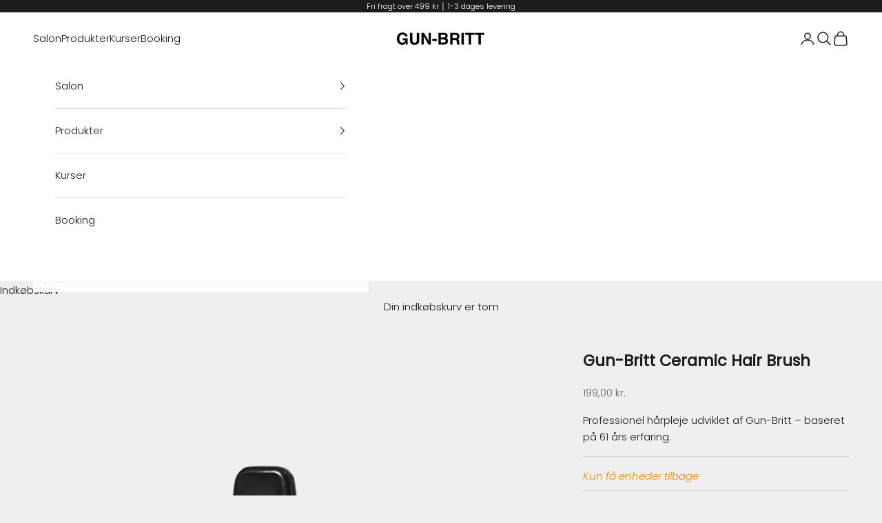

--- FILE ---
content_type: text/html; charset=utf-8
request_url: https://gbproducts.dk/products/ceramic-hair-brush
body_size: 28989
content:
<!doctype html>

<html lang="da" dir="ltr">
  <head>

<!-- Google tag (gtag.js) -->
<script async crossorigin fetchpriority="high" src="/cdn/shopifycloud/importmap-polyfill/es-modules-shim.2.4.0.js"></script>
<script async src="https://www.googletagmanager.com/gtag/js?id=G-70Q1M98DWY"></script>
<script>
  window.dataLayer = window.dataLayer || [];
  function gtag(){dataLayer.push(arguments);}
  gtag('js', new Date());

  gtag('config', 'G-70Q1M98DWY');
</script>

<!-- Event snippet for Website sale conversion page -->
<script>
  gtag('event', 'conversion', {
      'send_to': 'AW-17812169564/9SmWCLzQrt4bENzGwK1C',
      'transaction_id': ''
  });
</script>

    <meta name="google-site-verification" content="yvinrvYNYOksDegQNGOa0qW0gpy2piQnmkOrOwS-Qpg" />

    <meta charset="utf-8">
    <meta name="viewport" content="width=device-width, initial-scale=1.0, height=device-height, minimum-scale=1.0, maximum-scale=5.0">

    <title>Gun-Britt Ceramic Hair Brush</title><meta name="description" content="  Oplev den ultimative føntørringsoplevelse med Gun-Britt Ceramic Brush Fønbørste. Denne børste er designet til at være skånsom mod hovedbunden og utrolig holdbar, hvilket sikrer en langvarig og behagelig stylingoplevelse. Børsten er bemærkelsesværdig let og den ergonomiske form gør den utroligt nem at håndtere. Du vil"><link rel="canonical" href="https://www.gun-britt.dk/products/ceramic-hair-brush"><link rel="shortcut icon" href="//gbproducts.dk/cdn/shop/files/gun-britt_favicon_Tegnebraet_1.png?v=1613673587&width=96">
      <link rel="apple-touch-icon" href="//gbproducts.dk/cdn/shop/files/gun-britt_favicon_Tegnebraet_1.png?v=1613673587&width=180"><link rel="preconnect" href="https://fonts.shopifycdn.com" crossorigin><link rel="preload" href="//gbproducts.dk/cdn/fonts/poppins/poppins_n4.0ba78fa5af9b0e1a374041b3ceaadf0a43b41362.woff2" as="font" type="font/woff2" crossorigin><link rel="preload" href="//gbproducts.dk/cdn/fonts/poppins/poppins_n3.05f58335c3209cce17da4f1f1ab324ebe2982441.woff2" as="font" type="font/woff2" crossorigin><meta property="og:type" content="product">
  <meta property="og:title" content="Gun-Britt Ceramic Hair Brush">
  <meta property="product:price:amount" content="199,00">
  <meta property="product:price:currency" content="DKK">
  <meta property="product:availability" content="in stock"><meta property="og:image" content="http://gbproducts.dk/cdn/shop/files/Fjernbaggrundprojekt_83.png?v=1698958260&width=2048">
  <meta property="og:image:secure_url" content="https://gbproducts.dk/cdn/shop/files/Fjernbaggrundprojekt_83.png?v=1698958260&width=2048">
  <meta property="og:image:width" content="992">
  <meta property="og:image:height" content="1500"><meta property="og:description" content="  Oplev den ultimative føntørringsoplevelse med Gun-Britt Ceramic Brush Fønbørste. Denne børste er designet til at være skånsom mod hovedbunden og utrolig holdbar, hvilket sikrer en langvarig og behagelig stylingoplevelse. Børsten er bemærkelsesværdig let og den ergonomiske form gør den utroligt nem at håndtere. Du vil"><meta property="og:url" content="https://www.gun-britt.dk/products/ceramic-hair-brush">
<meta property="og:site_name" content="Gun-Britt"><meta name="twitter:card" content="summary"><meta name="twitter:title" content="Gun-Britt Ceramic Hair Brush">
  <meta name="twitter:description" content="  Oplev den ultimative føntørringsoplevelse med Gun-Britt Ceramic Brush Fønbørste. Denne børste er designet til at være skånsom mod hovedbunden og utrolig holdbar, hvilket sikrer en langvarig og behagelig stylingoplevelse. Børsten er bemærkelsesværdig let og den ergonomiske form gør den utroligt nem at håndtere. Du vil opleve en ubesværet styling, uanset om du er professionel stylist eller styler dit hår derhjemme. Det innovative design med den buede pude giver et naturligt løft til håret ved rødderne, hvilket gør føntørring af alle hårtyper til en leg. Skab volumen og form med lethed og opnå et salonværdigt resultat hver gang. Produktspecifikationer Skånsom mod hovedbunden: Designet til at minimere irritation og ubehag. Ekstrem holdbarhed: Fremstillet af materialer af høj kvalitet for langvarig brug. Let og ergonomisk: Nem at håndtere og komfortabel at bruge i længere perioder. Buede pude for naturligt løft: Skaber volumen"><meta name="twitter:image" content="https://gbproducts.dk/cdn/shop/files/Fjernbaggrundprojekt_83.png?crop=center&height=1200&v=1698958260&width=1200">
  <meta name="twitter:image:alt" content=""><script type="application/ld+json">{"@context":"http:\/\/schema.org\/","@id":"\/products\/ceramic-hair-brush#product","@type":"Product","brand":{"@type":"Brand","name":"Gun-Britt"},"category":"","description":" \nOplev den ultimative føntørringsoplevelse med Gun-Britt Ceramic Brush Fønbørste. Denne børste er designet til at være skånsom mod hovedbunden og utrolig holdbar, hvilket sikrer en langvarig og behagelig stylingoplevelse.\nBørsten er bemærkelsesværdig let og den ergonomiske form gør den utroligt nem at håndtere. Du vil opleve en ubesværet styling, uanset om du er professionel stylist eller styler dit hår derhjemme.\nDet innovative design med den buede pude giver et naturligt løft til håret ved rødderne, hvilket gør føntørring af alle hårtyper til en leg. Skab volumen og form med lethed og opnå et salonværdigt resultat hver gang.\nProduktspecifikationer\nSkånsom mod hovedbunden: Designet til at minimere irritation og ubehag.\nEkstrem holdbarhed: Fremstillet af materialer af høj kvalitet for langvarig brug.\nLet og ergonomisk: Nem at håndtere og komfortabel at bruge i længere perioder.\nBuede pude for naturligt løft: Skaber volumen og fylde ved rødderne.\nGun-Britt Ceramic Brush Fønbørste er et ideelt værktøj til at opnå en flot og voluminøs føntørring. Følg disse trin for at opnå de bedste resultater:\nForberedelse: Start med rent, håndklædetørt hår. Påfør eventuelt et varmebeskyttende produkt for at beskytte dit hår mod varmen fra føntørreren.\nOpdeling: Del dit hår op i sektioner. Dette gør det nemmere at kontrollere og style håret jævnt.\nFøntørring: Tag en sektion af håret og placér børsten tæt ved hovedbunden. Rul håret op over børsten, så det sidder stramt omkring den.\nBevægelse: Hold føntørreren rettet mod børsten, mens du langsomt trækker børsten ned gennem håret, fra rod til spids. Følg børsten med føntørreren for at fordele varmen jævnt.\nGentag: Gentag trin 3 og 4 for hver sektion af håret, indtil hele håret er tørt og stylet.\nVolumen: For ekstra volumen ved rødderne, kan du holde børsten ved hovedbunden i et par sekunder, mens du føntørrer. Lad håret køle af omkring børsten, inden du forsigtigt ruller det ud.\nAfslutning: Når håret er tørt, kan du afslutte med en hårspray for at holde frisuren på plads.\nTip: Eksperimentér med forskellige børstestørrelser for at opnå forskellige effekter. En mindre børste er ideel til at skabe krøller og definition, mens en større børste er god til at glatte håret og tilføje volumen.\nEksperttip\nFor optimalt resultat, føntør håret i sektioner med Gun-Britt Ceramic Brush Fønbørste. Hold børsten tæt på hovedbunden og rul håret op over børsten, mens du føntørrer. Dette vil tilføje maksimal volumen og form.","image":"https:\/\/gbproducts.dk\/cdn\/shop\/files\/Fjernbaggrundprojekt_83.png?v=1698958260\u0026width=1920","name":"Gun-Britt Ceramic Hair Brush","offers":{"@id":"\/products\/ceramic-hair-brush?variant=41053253861549#offer","@type":"Offer","availability":"http:\/\/schema.org\/InStock","price":"199.00","priceCurrency":"DKK","url":"https:\/\/www.gun-britt.dk\/products\/ceramic-hair-brush?variant=41053253861549"},"sku":"582409","url":"https:\/\/www.gun-britt.dk\/products\/ceramic-hair-brush"}</script><script type="application/ld+json">
  {
    "@context": "https://schema.org",
    "@type": "BreadcrumbList",
    "itemListElement": [{
        "@type": "ListItem",
        "position": 1,
        "name": "Startside",
        "item": "https://www.gun-britt.dk"
      },{
            "@type": "ListItem",
            "position": 2,
            "name": "Gun-Britt Ceramic Hair Brush",
            "item": "https://www.gun-britt.dk/products/ceramic-hair-brush"
          }]
  }
</script><style>/* Typography (heading) */
  @font-face {
  font-family: Poppins;
  font-weight: 400;
  font-style: normal;
  font-display: fallback;
  src: url("//gbproducts.dk/cdn/fonts/poppins/poppins_n4.0ba78fa5af9b0e1a374041b3ceaadf0a43b41362.woff2") format("woff2"),
       url("//gbproducts.dk/cdn/fonts/poppins/poppins_n4.214741a72ff2596839fc9760ee7a770386cf16ca.woff") format("woff");
}

@font-face {
  font-family: Poppins;
  font-weight: 400;
  font-style: italic;
  font-display: fallback;
  src: url("//gbproducts.dk/cdn/fonts/poppins/poppins_i4.846ad1e22474f856bd6b81ba4585a60799a9f5d2.woff2") format("woff2"),
       url("//gbproducts.dk/cdn/fonts/poppins/poppins_i4.56b43284e8b52fc64c1fd271f289a39e8477e9ec.woff") format("woff");
}

/* Typography (body) */
  @font-face {
  font-family: Poppins;
  font-weight: 300;
  font-style: normal;
  font-display: fallback;
  src: url("//gbproducts.dk/cdn/fonts/poppins/poppins_n3.05f58335c3209cce17da4f1f1ab324ebe2982441.woff2") format("woff2"),
       url("//gbproducts.dk/cdn/fonts/poppins/poppins_n3.6971368e1f131d2c8ff8e3a44a36b577fdda3ff5.woff") format("woff");
}

@font-face {
  font-family: Poppins;
  font-weight: 300;
  font-style: italic;
  font-display: fallback;
  src: url("//gbproducts.dk/cdn/fonts/poppins/poppins_i3.8536b4423050219f608e17f134fe9ea3b01ed890.woff2") format("woff2"),
       url("//gbproducts.dk/cdn/fonts/poppins/poppins_i3.0f4433ada196bcabf726ed78f8e37e0995762f7f.woff") format("woff");
}

@font-face {
  font-family: Poppins;
  font-weight: 400;
  font-style: normal;
  font-display: fallback;
  src: url("//gbproducts.dk/cdn/fonts/poppins/poppins_n4.0ba78fa5af9b0e1a374041b3ceaadf0a43b41362.woff2") format("woff2"),
       url("//gbproducts.dk/cdn/fonts/poppins/poppins_n4.214741a72ff2596839fc9760ee7a770386cf16ca.woff") format("woff");
}

@font-face {
  font-family: Poppins;
  font-weight: 400;
  font-style: italic;
  font-display: fallback;
  src: url("//gbproducts.dk/cdn/fonts/poppins/poppins_i4.846ad1e22474f856bd6b81ba4585a60799a9f5d2.woff2") format("woff2"),
       url("//gbproducts.dk/cdn/fonts/poppins/poppins_i4.56b43284e8b52fc64c1fd271f289a39e8477e9ec.woff") format("woff");
}

:root {
    /* Container */
    --container-max-width: 100%;
    --container-xxs-max-width: 27.5rem; /* 440px */
    --container-xs-max-width: 42.5rem; /* 680px */
    --container-sm-max-width: 61.25rem; /* 980px */
    --container-md-max-width: 71.875rem; /* 1150px */
    --container-lg-max-width: 78.75rem; /* 1260px */
    --container-xl-max-width: 85rem; /* 1360px */
    --container-gutter: 1.25rem;

    --section-vertical-spacing: 2.5rem;
    --section-vertical-spacing-tight:2.5rem;

    --section-stack-gap:2.25rem;
    --section-stack-gap-tight:2.25rem;

    /* Form settings */
    --form-gap: 1.25rem; /* Gap between fieldset and submit button */
    --fieldset-gap: 1rem; /* Gap between each form input within a fieldset */
    --form-control-gap: 0.625rem; /* Gap between input and label (ignored for floating label) */
    --checkbox-control-gap: 0.75rem; /* Horizontal gap between checkbox and its associated label */
    --input-padding-block: 0.65rem; /* Vertical padding for input, textarea and native select */
    --input-padding-inline: 0.8rem; /* Horizontal padding for input, textarea and native select */
    --checkbox-size: 0.875rem; /* Size (width and height) for checkbox */

    /* Other sizes */
    --sticky-area-height: calc(var(--announcement-bar-is-sticky, 0) * var(--announcement-bar-height, 0px) + var(--header-is-sticky, 0) * var(--header-is-visible, 1) * var(--header-height, 0px));

    /* RTL support */
    --transform-logical-flip: 1;
    --transform-origin-start: left;
    --transform-origin-end: right;

    /**
     * ---------------------------------------------------------------------
     * TYPOGRAPHY
     * ---------------------------------------------------------------------
     */

    /* Font properties */
    --heading-font-family: Poppins, sans-serif;
    --heading-font-weight: 400;
    --heading-font-style: normal;
    --heading-text-transform: uppercase;
    --heading-letter-spacing: 0.18em;
    --text-font-family: Poppins, sans-serif;
    --text-font-weight: 300;
    --text-font-style: normal;
    --text-letter-spacing: 0.0em;
    --button-font: var(--text-font-style) var(--text-font-weight) var(--text-sm) / 1.65 var(--text-font-family);
    --button-text-transform: uppercase;
    --button-letter-spacing: 0.18em;

    /* Font sizes */--text-heading-size-factor: 1;
    --text-h1: max(0.6875rem, clamp(1.375rem, 1.146341463414634rem + 0.975609756097561vw, 2rem) * var(--text-heading-size-factor));
    --text-h2: max(0.6875rem, clamp(1.25rem, 1.0670731707317074rem + 0.7804878048780488vw, 1.75rem) * var(--text-heading-size-factor));
    --text-h3: max(0.6875rem, clamp(1.125rem, 1.0335365853658536rem + 0.3902439024390244vw, 1.375rem) * var(--text-heading-size-factor));
    --text-h4: max(0.6875rem, clamp(1rem, 0.9542682926829268rem + 0.1951219512195122vw, 1.125rem) * var(--text-heading-size-factor));
    --text-h5: calc(0.875rem * var(--text-heading-size-factor));
    --text-h6: calc(0.75rem * var(--text-heading-size-factor));

    --text-xs: 0.8125rem;
    --text-sm: 0.875rem;
    --text-base: 0.9375rem;
    --text-lg: 1.0625rem;
    --text-xl: 1.1875rem;

    /* Rounded variables (used for border radius) */
    --rounded-full: 9999px;
    --button-border-radius: 0.0rem;
    --input-border-radius: 0.0rem;

    /* Box shadow */
    --shadow-sm: 0 2px 8px rgb(0 0 0 / 0.05);
    --shadow: 0 5px 15px rgb(0 0 0 / 0.05);
    --shadow-md: 0 5px 30px rgb(0 0 0 / 0.05);
    --shadow-block: px px px rgb(var(--text-primary) / 0.0);

    /**
     * ---------------------------------------------------------------------
     * OTHER
     * ---------------------------------------------------------------------
     */

    --checkmark-svg-url: url(//gbproducts.dk/cdn/shop/t/17/assets/checkmark.svg?v=77552481021870063511762245649);
    --cursor-zoom-in-svg-url: url(//gbproducts.dk/cdn/shop/t/17/assets/cursor-zoom-in.svg?v=53880737899771658811762245649);
  }

  [dir="rtl"]:root {
    /* RTL support */
    --transform-logical-flip: -1;
    --transform-origin-start: right;
    --transform-origin-end: left;
  }

  @media screen and (min-width: 700px) {
    :root {
      /* Typography (font size) */
      --text-xs: 0.8125rem;
      --text-sm: 0.875rem;
      --text-base: 0.9375rem;
      --text-lg: 1.0625rem;
      --text-xl: 1.3125rem;

      /* Spacing settings */
      --container-gutter: 2rem;
    }
  }

  @media screen and (min-width: 1000px) {
    :root {
      /* Spacing settings */
      --container-gutter: 3rem;

      --section-vertical-spacing: 4rem;
      --section-vertical-spacing-tight: 4rem;

      --section-stack-gap:3rem;
      --section-stack-gap-tight:3rem;
    }
  }:root {/* Overlay used for modal */
    --page-overlay: 0 0 0 / 0.4;

    /* We use the first scheme background as default */
    --page-background: ;

    /* Product colors */
    --on-sale-text: 227 44 43;
    --on-sale-badge-background: 227 44 43;
    --on-sale-badge-text: 255 255 255;
    --sold-out-badge-background: 239 239 239;
    --sold-out-badge-text: 0 0 0 / 0.65;
    --custom-badge-background: 28 28 28;
    --custom-badge-text: 255 255 255;
    --star-color: 28 28 28;

    /* Status colors */
    --success-background: 212 227 203;
    --success-text: 48 122 7;
    --warning-background: 253 241 224;
    --warning-text: 237 138 0;
    --error-background: 243 204 204;
    --error-text: 203 43 43;
  }.color-scheme--scheme-1 {
      /* Color settings */--accent: 28 28 28;
      --text-color: 28 28 28;
      --background: 239 239 239 / 1.0;
      --background-without-opacity: 239 239 239;
      --background-gradient: ;--border-color: 207 207 207;/* Button colors */
      --button-background: 28 28 28;
      --button-text-color: 255 255 255;

      /* Circled buttons */
      --circle-button-background: 255 255 255;
      --circle-button-text-color: 28 28 28;
    }.shopify-section:has(.section-spacing.color-scheme--bg-609ecfcfee2f667ac6c12366fc6ece56) + .shopify-section:has(.section-spacing.color-scheme--bg-609ecfcfee2f667ac6c12366fc6ece56:not(.bordered-section)) .section-spacing {
      padding-block-start: 0;
    }.color-scheme--scheme-2 {
      /* Color settings */--accent: 28 28 28;
      --text-color: 28 28 28;
      --background: 255 255 255 / 1.0;
      --background-without-opacity: 255 255 255;
      --background-gradient: ;--border-color: 221 221 221;/* Button colors */
      --button-background: 28 28 28;
      --button-text-color: 255 255 255;

      /* Circled buttons */
      --circle-button-background: 255 255 255;
      --circle-button-text-color: 28 28 28;
    }.shopify-section:has(.section-spacing.color-scheme--bg-54922f2e920ba8346f6dc0fba343d673) + .shopify-section:has(.section-spacing.color-scheme--bg-54922f2e920ba8346f6dc0fba343d673:not(.bordered-section)) .section-spacing {
      padding-block-start: 0;
    }.color-scheme--scheme-3 {
      /* Color settings */--accent: 255 255 255;
      --text-color: 255 255 255;
      --background: 28 28 28 / 1.0;
      --background-without-opacity: 28 28 28;
      --background-gradient: ;--border-color: 62 62 62;/* Button colors */
      --button-background: 255 255 255;
      --button-text-color: 28 28 28;

      /* Circled buttons */
      --circle-button-background: 255 255 255;
      --circle-button-text-color: 28 28 28;
    }.shopify-section:has(.section-spacing.color-scheme--bg-c1f8cb21047e4797e94d0969dc5d1e44) + .shopify-section:has(.section-spacing.color-scheme--bg-c1f8cb21047e4797e94d0969dc5d1e44:not(.bordered-section)) .section-spacing {
      padding-block-start: 0;
    }.color-scheme--scheme-4 {
      /* Color settings */--accent: 255 255 255;
      --text-color: 255 255 255;
      --background: 0 0 0 / 0.0;
      --background-without-opacity: 0 0 0;
      --background-gradient: ;--border-color: 255 255 255;/* Button colors */
      --button-background: 255 255 255;
      --button-text-color: 28 28 28;

      /* Circled buttons */
      --circle-button-background: 255 255 255;
      --circle-button-text-color: 28 28 28;
    }.shopify-section:has(.section-spacing.color-scheme--bg-3671eee015764974ee0aef1536023e0f) + .shopify-section:has(.section-spacing.color-scheme--bg-3671eee015764974ee0aef1536023e0f:not(.bordered-section)) .section-spacing {
      padding-block-start: 0;
    }.color-scheme--dialog {
      /* Color settings */--accent: 28 28 28;
      --text-color: 28 28 28;
      --background: 255 255 255 / 1.0;
      --background-without-opacity: 255 255 255;
      --background-gradient: ;--border-color: 221 221 221;/* Button colors */
      --button-background: 28 28 28;
      --button-text-color: 255 255 255;

      /* Circled buttons */
      --circle-button-background: 255 255 255;
      --circle-button-text-color: 28 28 28;
    }
</style><script>
  // This allows to expose several variables to the global scope, to be used in scripts
  window.themeVariables = {
    settings: {
      showPageTransition: null,
      pageType: "product",
      moneyFormat: "{{amount_with_comma_separator}} kr.",
      moneyWithCurrencyFormat: "{{amount_with_comma_separator}} DKK",
      currencyCodeEnabled: false,
      cartType: "drawer",
      staggerMenuApparition: true
    },

    strings: {
      addedToCart: "Føjet til din indkøbskurv!",
      closeGallery: "Luk gallery",
      zoomGallery: "Zoom",
      errorGallery: "Billede kunne ikke indlæses",
      shippingEstimatorNoResults: "Beklager, vi sender ikke til din adresse.",
      shippingEstimatorOneResult: "Der er én leveringspris for din adresse:",
      shippingEstimatorMultipleResults: "Der er flere leveringspriser for din adresse:",
      shippingEstimatorError: "Der opstod en eller flere fejl under hentning af leveringspriser:",
      next: "Næste",
      previous: "Forrige"
    },

    mediaQueries: {
      'sm': 'screen and (min-width: 700px)',
      'md': 'screen and (min-width: 1000px)',
      'lg': 'screen and (min-width: 1150px)',
      'xl': 'screen and (min-width: 1400px)',
      '2xl': 'screen and (min-width: 1600px)',
      'sm-max': 'screen and (max-width: 699px)',
      'md-max': 'screen and (max-width: 999px)',
      'lg-max': 'screen and (max-width: 1149px)',
      'xl-max': 'screen and (max-width: 1399px)',
      '2xl-max': 'screen and (max-width: 1599px)',
      'motion-safe': '(prefers-reduced-motion: no-preference)',
      'motion-reduce': '(prefers-reduced-motion: reduce)',
      'supports-hover': 'screen and (pointer: fine)',
      'supports-touch': 'screen and (hover: none)'
    }
  };</script><script type="importmap">{
        "imports": {
          "vendor": "//gbproducts.dk/cdn/shop/t/17/assets/vendor.min.js?v=118757129943152772801762245640",
          "theme": "//gbproducts.dk/cdn/shop/t/17/assets/theme.js?v=101968322525841978421762245640",
          "photoswipe": "//gbproducts.dk/cdn/shop/t/17/assets/photoswipe.min.js?v=13374349288281597431762245640"
        }
      }
    </script>

    <script type="module" src="//gbproducts.dk/cdn/shop/t/17/assets/vendor.min.js?v=118757129943152772801762245640"></script>
    <script type="module" src="//gbproducts.dk/cdn/shop/t/17/assets/theme.js?v=101968322525841978421762245640"></script>

    <script>window.performance && window.performance.mark && window.performance.mark('shopify.content_for_header.start');</script><meta name="facebook-domain-verification" content="04yu2x1lkuann6w2yczq1zldarp3h3">
<meta name="google-site-verification" content="yvinrvYNYOksDegQNGOa0qW0gpy2piQnmkOrOwS-Qpg">
<meta id="shopify-digital-wallet" name="shopify-digital-wallet" content="/5969903689/digital_wallets/dialog">
<link rel="alternate" type="application/json+oembed" href="https://www.gun-britt.dk/products/ceramic-hair-brush.oembed">
<script async="async" src="/checkouts/internal/preloads.js?locale=da-DK"></script>
<script id="shopify-features" type="application/json">{"accessToken":"aa0b9e4098d970a1898450927646b497","betas":["rich-media-storefront-analytics"],"domain":"gbproducts.dk","predictiveSearch":true,"shopId":5969903689,"locale":"da"}</script>
<script>var Shopify = Shopify || {};
Shopify.shop = "gun-britt.myshopify.com";
Shopify.locale = "da";
Shopify.currency = {"active":"DKK","rate":"1.0"};
Shopify.country = "DK";
Shopify.theme = {"name":"LBS v1.0","id":184890851654,"schema_name":"Prestige","schema_version":"10.10.1","theme_store_id":855,"role":"main"};
Shopify.theme.handle = "null";
Shopify.theme.style = {"id":null,"handle":null};
Shopify.cdnHost = "gbproducts.dk/cdn";
Shopify.routes = Shopify.routes || {};
Shopify.routes.root = "/";</script>
<script type="module">!function(o){(o.Shopify=o.Shopify||{}).modules=!0}(window);</script>
<script>!function(o){function n(){var o=[];function n(){o.push(Array.prototype.slice.apply(arguments))}return n.q=o,n}var t=o.Shopify=o.Shopify||{};t.loadFeatures=n(),t.autoloadFeatures=n()}(window);</script>
<script id="shop-js-analytics" type="application/json">{"pageType":"product"}</script>
<script defer="defer" async type="module" src="//gbproducts.dk/cdn/shopifycloud/shop-js/modules/v2/client.init-shop-cart-sync_BWUFHQxD.da.esm.js"></script>
<script defer="defer" async type="module" src="//gbproducts.dk/cdn/shopifycloud/shop-js/modules/v2/chunk.common_CxPaeDJ-.esm.js"></script>
<script defer="defer" async type="module" src="//gbproducts.dk/cdn/shopifycloud/shop-js/modules/v2/chunk.modal_DY3Xiats.esm.js"></script>
<script type="module">
  await import("//gbproducts.dk/cdn/shopifycloud/shop-js/modules/v2/client.init-shop-cart-sync_BWUFHQxD.da.esm.js");
await import("//gbproducts.dk/cdn/shopifycloud/shop-js/modules/v2/chunk.common_CxPaeDJ-.esm.js");
await import("//gbproducts.dk/cdn/shopifycloud/shop-js/modules/v2/chunk.modal_DY3Xiats.esm.js");

  window.Shopify.SignInWithShop?.initShopCartSync?.({"fedCMEnabled":true,"windoidEnabled":true});

</script>
<script>(function() {
  var isLoaded = false;
  function asyncLoad() {
    if (isLoaded) return;
    isLoaded = true;
    var urls = ["https:\/\/chimpstatic.com\/mcjs-connected\/js\/users\/58a58e7cf4767d6a2dd8848e9\/1ea38ce360dc31bba7cc3869c.js?shop=gun-britt.myshopify.com","\/\/static.zotabox.com\/d\/4\/d49d1278d4fcb3cdb12104b4d0f5ae4e\/widgets.js?shop=gun-britt.myshopify.com","https:\/\/cdn.weglot.com\/weglot_script_tag.js?shop=gun-britt.myshopify.com","https:\/\/chimpstatic.com\/mcjs-connected\/js\/users\/58a58e7cf4767d6a2dd8848e9\/66148c18e08476c287c93d3da.js?shop=gun-britt.myshopify.com","\/\/cdn.shopify.com\/proxy\/38a76d7344fcff43a98105e6d7443a29626def28e86da11f8fa2727c8a059ecf\/widget.cdn.sprii.io\/sprii-checkout-shopify.js?ver=1729517664774\u0026shop=gun-britt.myshopify.com\u0026sp-cache-control=cHVibGljLCBtYXgtYWdlPTkwMA","https:\/\/cdn-app.sealsubscriptions.com\/shopify\/public\/js\/sealsubscriptions.js?shop=gun-britt.myshopify.com"];
    for (var i = 0; i < urls.length; i++) {
      var s = document.createElement('script');
      s.type = 'text/javascript';
      s.async = true;
      s.src = urls[i];
      var x = document.getElementsByTagName('script')[0];
      x.parentNode.insertBefore(s, x);
    }
  };
  if(window.attachEvent) {
    window.attachEvent('onload', asyncLoad);
  } else {
    window.addEventListener('load', asyncLoad, false);
  }
})();</script>
<script id="__st">var __st={"a":5969903689,"offset":3600,"reqid":"84b0eadb-904b-4b40-8de1-5cdf090451e7-1769843262","pageurl":"gbproducts.dk\/products\/ceramic-hair-brush","u":"54a27143ccf2","p":"product","rtyp":"product","rid":7055225225389};</script>
<script>window.ShopifyPaypalV4VisibilityTracking = true;</script>
<script id="captcha-bootstrap">!function(){'use strict';const t='contact',e='account',n='new_comment',o=[[t,t],['blogs',n],['comments',n],[t,'customer']],c=[[e,'customer_login'],[e,'guest_login'],[e,'recover_customer_password'],[e,'create_customer']],r=t=>t.map((([t,e])=>`form[action*='/${t}']:not([data-nocaptcha='true']) input[name='form_type'][value='${e}']`)).join(','),a=t=>()=>t?[...document.querySelectorAll(t)].map((t=>t.form)):[];function s(){const t=[...o],e=r(t);return a(e)}const i='password',u='form_key',d=['recaptcha-v3-token','g-recaptcha-response','h-captcha-response',i],f=()=>{try{return window.sessionStorage}catch{return}},m='__shopify_v',_=t=>t.elements[u];function p(t,e,n=!1){try{const o=window.sessionStorage,c=JSON.parse(o.getItem(e)),{data:r}=function(t){const{data:e,action:n}=t;return t[m]||n?{data:e,action:n}:{data:t,action:n}}(c);for(const[e,n]of Object.entries(r))t.elements[e]&&(t.elements[e].value=n);n&&o.removeItem(e)}catch(o){console.error('form repopulation failed',{error:o})}}const l='form_type',E='cptcha';function T(t){t.dataset[E]=!0}const w=window,h=w.document,L='Shopify',v='ce_forms',y='captcha';let A=!1;((t,e)=>{const n=(g='f06e6c50-85a8-45c8-87d0-21a2b65856fe',I='https://cdn.shopify.com/shopifycloud/storefront-forms-hcaptcha/ce_storefront_forms_captcha_hcaptcha.v1.5.2.iife.js',D={infoText:'Beskyttet af hCaptcha',privacyText:'Beskyttelse af persondata',termsText:'Vilkår'},(t,e,n)=>{const o=w[L][v],c=o.bindForm;if(c)return c(t,g,e,D).then(n);var r;o.q.push([[t,g,e,D],n]),r=I,A||(h.body.append(Object.assign(h.createElement('script'),{id:'captcha-provider',async:!0,src:r})),A=!0)});var g,I,D;w[L]=w[L]||{},w[L][v]=w[L][v]||{},w[L][v].q=[],w[L][y]=w[L][y]||{},w[L][y].protect=function(t,e){n(t,void 0,e),T(t)},Object.freeze(w[L][y]),function(t,e,n,w,h,L){const[v,y,A,g]=function(t,e,n){const i=e?o:[],u=t?c:[],d=[...i,...u],f=r(d),m=r(i),_=r(d.filter((([t,e])=>n.includes(e))));return[a(f),a(m),a(_),s()]}(w,h,L),I=t=>{const e=t.target;return e instanceof HTMLFormElement?e:e&&e.form},D=t=>v().includes(t);t.addEventListener('submit',(t=>{const e=I(t);if(!e)return;const n=D(e)&&!e.dataset.hcaptchaBound&&!e.dataset.recaptchaBound,o=_(e),c=g().includes(e)&&(!o||!o.value);(n||c)&&t.preventDefault(),c&&!n&&(function(t){try{if(!f())return;!function(t){const e=f();if(!e)return;const n=_(t);if(!n)return;const o=n.value;o&&e.removeItem(o)}(t);const e=Array.from(Array(32),(()=>Math.random().toString(36)[2])).join('');!function(t,e){_(t)||t.append(Object.assign(document.createElement('input'),{type:'hidden',name:u})),t.elements[u].value=e}(t,e),function(t,e){const n=f();if(!n)return;const o=[...t.querySelectorAll(`input[type='${i}']`)].map((({name:t})=>t)),c=[...d,...o],r={};for(const[a,s]of new FormData(t).entries())c.includes(a)||(r[a]=s);n.setItem(e,JSON.stringify({[m]:1,action:t.action,data:r}))}(t,e)}catch(e){console.error('failed to persist form',e)}}(e),e.submit())}));const S=(t,e)=>{t&&!t.dataset[E]&&(n(t,e.some((e=>e===t))),T(t))};for(const o of['focusin','change'])t.addEventListener(o,(t=>{const e=I(t);D(e)&&S(e,y())}));const B=e.get('form_key'),M=e.get(l),P=B&&M;t.addEventListener('DOMContentLoaded',(()=>{const t=y();if(P)for(const e of t)e.elements[l].value===M&&p(e,B);[...new Set([...A(),...v().filter((t=>'true'===t.dataset.shopifyCaptcha))])].forEach((e=>S(e,t)))}))}(h,new URLSearchParams(w.location.search),n,t,e,['guest_login'])})(!0,!0)}();</script>
<script integrity="sha256-4kQ18oKyAcykRKYeNunJcIwy7WH5gtpwJnB7kiuLZ1E=" data-source-attribution="shopify.loadfeatures" defer="defer" src="//gbproducts.dk/cdn/shopifycloud/storefront/assets/storefront/load_feature-a0a9edcb.js" crossorigin="anonymous"></script>
<script data-source-attribution="shopify.dynamic_checkout.dynamic.init">var Shopify=Shopify||{};Shopify.PaymentButton=Shopify.PaymentButton||{isStorefrontPortableWallets:!0,init:function(){window.Shopify.PaymentButton.init=function(){};var t=document.createElement("script");t.src="https://gbproducts.dk/cdn/shopifycloud/portable-wallets/latest/portable-wallets.da.js",t.type="module",document.head.appendChild(t)}};
</script>
<script data-source-attribution="shopify.dynamic_checkout.buyer_consent">
  function portableWalletsHideBuyerConsent(e){var t=document.getElementById("shopify-buyer-consent"),n=document.getElementById("shopify-subscription-policy-button");t&&n&&(t.classList.add("hidden"),t.setAttribute("aria-hidden","true"),n.removeEventListener("click",e))}function portableWalletsShowBuyerConsent(e){var t=document.getElementById("shopify-buyer-consent"),n=document.getElementById("shopify-subscription-policy-button");t&&n&&(t.classList.remove("hidden"),t.removeAttribute("aria-hidden"),n.addEventListener("click",e))}window.Shopify?.PaymentButton&&(window.Shopify.PaymentButton.hideBuyerConsent=portableWalletsHideBuyerConsent,window.Shopify.PaymentButton.showBuyerConsent=portableWalletsShowBuyerConsent);
</script>
<script data-source-attribution="shopify.dynamic_checkout.cart.bootstrap">document.addEventListener("DOMContentLoaded",(function(){function t(){return document.querySelector("shopify-accelerated-checkout-cart, shopify-accelerated-checkout")}if(t())Shopify.PaymentButton.init();else{new MutationObserver((function(e,n){t()&&(Shopify.PaymentButton.init(),n.disconnect())})).observe(document.body,{childList:!0,subtree:!0})}}));
</script>
<script id='scb4127' type='text/javascript' async='' src='https://gbproducts.dk/cdn/shopifycloud/privacy-banner/storefront-banner.js'></script>
<script>window.performance && window.performance.mark && window.performance.mark('shopify.content_for_header.end');</script>
<link href="//gbproducts.dk/cdn/shop/t/17/assets/theme.css?v=153002433258678615821762245640" rel="stylesheet" type="text/css" media="all" /><!-- BEGIN app block: shopify://apps/pagefly-page-builder/blocks/app-embed/83e179f7-59a0-4589-8c66-c0dddf959200 -->

<!-- BEGIN app snippet: pagefly-cro-ab-testing-main -->







<script>
  ;(function () {
    const url = new URL(window.location)
    const viewParam = url.searchParams.get('view')
    if (viewParam && viewParam.includes('variant-pf-')) {
      url.searchParams.set('pf_v', viewParam)
      url.searchParams.delete('view')
      window.history.replaceState({}, '', url)
    }
  })()
</script>



<script type='module'>
  
  window.PAGEFLY_CRO = window.PAGEFLY_CRO || {}

  window.PAGEFLY_CRO['data_debug'] = {
    original_template_suffix: "all_products",
    allow_ab_test: false,
    ab_test_start_time: 0,
    ab_test_end_time: 0,
    today_date_time: 1769843263000,
  }
  window.PAGEFLY_CRO['GA4'] = { enabled: false}
</script>

<!-- END app snippet -->








  <script src='https://cdn.shopify.com/extensions/019bf883-1122-7445-9dca-5d60e681c2c8/pagefly-page-builder-216/assets/pagefly-helper.js' defer='defer'></script>

  <script src='https://cdn.shopify.com/extensions/019bf883-1122-7445-9dca-5d60e681c2c8/pagefly-page-builder-216/assets/pagefly-general-helper.js' defer='defer'></script>

  <script src='https://cdn.shopify.com/extensions/019bf883-1122-7445-9dca-5d60e681c2c8/pagefly-page-builder-216/assets/pagefly-snap-slider.js' defer='defer'></script>

  <script src='https://cdn.shopify.com/extensions/019bf883-1122-7445-9dca-5d60e681c2c8/pagefly-page-builder-216/assets/pagefly-slideshow-v3.js' defer='defer'></script>

  <script src='https://cdn.shopify.com/extensions/019bf883-1122-7445-9dca-5d60e681c2c8/pagefly-page-builder-216/assets/pagefly-slideshow-v4.js' defer='defer'></script>

  <script src='https://cdn.shopify.com/extensions/019bf883-1122-7445-9dca-5d60e681c2c8/pagefly-page-builder-216/assets/pagefly-glider.js' defer='defer'></script>

  <script src='https://cdn.shopify.com/extensions/019bf883-1122-7445-9dca-5d60e681c2c8/pagefly-page-builder-216/assets/pagefly-slideshow-v1-v2.js' defer='defer'></script>

  <script src='https://cdn.shopify.com/extensions/019bf883-1122-7445-9dca-5d60e681c2c8/pagefly-page-builder-216/assets/pagefly-product-media.js' defer='defer'></script>

  <script src='https://cdn.shopify.com/extensions/019bf883-1122-7445-9dca-5d60e681c2c8/pagefly-page-builder-216/assets/pagefly-product.js' defer='defer'></script>


<script id='pagefly-helper-data' type='application/json'>
  {
    "page_optimization": {
      "assets_prefetching": false
    },
    "elements_asset_mapper": {
      "Accordion": "https://cdn.shopify.com/extensions/019bf883-1122-7445-9dca-5d60e681c2c8/pagefly-page-builder-216/assets/pagefly-accordion.js",
      "Accordion3": "https://cdn.shopify.com/extensions/019bf883-1122-7445-9dca-5d60e681c2c8/pagefly-page-builder-216/assets/pagefly-accordion3.js",
      "CountDown": "https://cdn.shopify.com/extensions/019bf883-1122-7445-9dca-5d60e681c2c8/pagefly-page-builder-216/assets/pagefly-countdown.js",
      "GMap1": "https://cdn.shopify.com/extensions/019bf883-1122-7445-9dca-5d60e681c2c8/pagefly-page-builder-216/assets/pagefly-gmap.js",
      "GMap2": "https://cdn.shopify.com/extensions/019bf883-1122-7445-9dca-5d60e681c2c8/pagefly-page-builder-216/assets/pagefly-gmap.js",
      "GMapBasicV2": "https://cdn.shopify.com/extensions/019bf883-1122-7445-9dca-5d60e681c2c8/pagefly-page-builder-216/assets/pagefly-gmap.js",
      "GMapAdvancedV2": "https://cdn.shopify.com/extensions/019bf883-1122-7445-9dca-5d60e681c2c8/pagefly-page-builder-216/assets/pagefly-gmap.js",
      "HTML.Video": "https://cdn.shopify.com/extensions/019bf883-1122-7445-9dca-5d60e681c2c8/pagefly-page-builder-216/assets/pagefly-htmlvideo.js",
      "HTML.Video2": "https://cdn.shopify.com/extensions/019bf883-1122-7445-9dca-5d60e681c2c8/pagefly-page-builder-216/assets/pagefly-htmlvideo2.js",
      "HTML.Video3": "https://cdn.shopify.com/extensions/019bf883-1122-7445-9dca-5d60e681c2c8/pagefly-page-builder-216/assets/pagefly-htmlvideo2.js",
      "BackgroundVideo": "https://cdn.shopify.com/extensions/019bf883-1122-7445-9dca-5d60e681c2c8/pagefly-page-builder-216/assets/pagefly-htmlvideo2.js",
      "Instagram": "https://cdn.shopify.com/extensions/019bf883-1122-7445-9dca-5d60e681c2c8/pagefly-page-builder-216/assets/pagefly-instagram.js",
      "Instagram2": "https://cdn.shopify.com/extensions/019bf883-1122-7445-9dca-5d60e681c2c8/pagefly-page-builder-216/assets/pagefly-instagram.js",
      "Insta3": "https://cdn.shopify.com/extensions/019bf883-1122-7445-9dca-5d60e681c2c8/pagefly-page-builder-216/assets/pagefly-instagram3.js",
      "Tabs": "https://cdn.shopify.com/extensions/019bf883-1122-7445-9dca-5d60e681c2c8/pagefly-page-builder-216/assets/pagefly-tab.js",
      "Tabs3": "https://cdn.shopify.com/extensions/019bf883-1122-7445-9dca-5d60e681c2c8/pagefly-page-builder-216/assets/pagefly-tab3.js",
      "ProductBox": "https://cdn.shopify.com/extensions/019bf883-1122-7445-9dca-5d60e681c2c8/pagefly-page-builder-216/assets/pagefly-cart.js",
      "FBPageBox2": "https://cdn.shopify.com/extensions/019bf883-1122-7445-9dca-5d60e681c2c8/pagefly-page-builder-216/assets/pagefly-facebook.js",
      "FBLikeButton2": "https://cdn.shopify.com/extensions/019bf883-1122-7445-9dca-5d60e681c2c8/pagefly-page-builder-216/assets/pagefly-facebook.js",
      "TwitterFeed2": "https://cdn.shopify.com/extensions/019bf883-1122-7445-9dca-5d60e681c2c8/pagefly-page-builder-216/assets/pagefly-twitter.js",
      "Paragraph4": "https://cdn.shopify.com/extensions/019bf883-1122-7445-9dca-5d60e681c2c8/pagefly-page-builder-216/assets/pagefly-paragraph4.js",

      "AliReviews": "https://cdn.shopify.com/extensions/019bf883-1122-7445-9dca-5d60e681c2c8/pagefly-page-builder-216/assets/pagefly-3rd-elements.js",
      "BackInStock": "https://cdn.shopify.com/extensions/019bf883-1122-7445-9dca-5d60e681c2c8/pagefly-page-builder-216/assets/pagefly-3rd-elements.js",
      "GloboBackInStock": "https://cdn.shopify.com/extensions/019bf883-1122-7445-9dca-5d60e681c2c8/pagefly-page-builder-216/assets/pagefly-3rd-elements.js",
      "GrowaveWishlist": "https://cdn.shopify.com/extensions/019bf883-1122-7445-9dca-5d60e681c2c8/pagefly-page-builder-216/assets/pagefly-3rd-elements.js",
      "InfiniteOptionsShopPad": "https://cdn.shopify.com/extensions/019bf883-1122-7445-9dca-5d60e681c2c8/pagefly-page-builder-216/assets/pagefly-3rd-elements.js",
      "InkybayProductPersonalizer": "https://cdn.shopify.com/extensions/019bf883-1122-7445-9dca-5d60e681c2c8/pagefly-page-builder-216/assets/pagefly-3rd-elements.js",
      "LimeSpot": "https://cdn.shopify.com/extensions/019bf883-1122-7445-9dca-5d60e681c2c8/pagefly-page-builder-216/assets/pagefly-3rd-elements.js",
      "Loox": "https://cdn.shopify.com/extensions/019bf883-1122-7445-9dca-5d60e681c2c8/pagefly-page-builder-216/assets/pagefly-3rd-elements.js",
      "Opinew": "https://cdn.shopify.com/extensions/019bf883-1122-7445-9dca-5d60e681c2c8/pagefly-page-builder-216/assets/pagefly-3rd-elements.js",
      "Powr": "https://cdn.shopify.com/extensions/019bf883-1122-7445-9dca-5d60e681c2c8/pagefly-page-builder-216/assets/pagefly-3rd-elements.js",
      "ProductReviews": "https://cdn.shopify.com/extensions/019bf883-1122-7445-9dca-5d60e681c2c8/pagefly-page-builder-216/assets/pagefly-3rd-elements.js",
      "PushOwl": "https://cdn.shopify.com/extensions/019bf883-1122-7445-9dca-5d60e681c2c8/pagefly-page-builder-216/assets/pagefly-3rd-elements.js",
      "ReCharge": "https://cdn.shopify.com/extensions/019bf883-1122-7445-9dca-5d60e681c2c8/pagefly-page-builder-216/assets/pagefly-3rd-elements.js",
      "Rivyo": "https://cdn.shopify.com/extensions/019bf883-1122-7445-9dca-5d60e681c2c8/pagefly-page-builder-216/assets/pagefly-3rd-elements.js",
      "TrackingMore": "https://cdn.shopify.com/extensions/019bf883-1122-7445-9dca-5d60e681c2c8/pagefly-page-builder-216/assets/pagefly-3rd-elements.js",
      "Vitals": "https://cdn.shopify.com/extensions/019bf883-1122-7445-9dca-5d60e681c2c8/pagefly-page-builder-216/assets/pagefly-3rd-elements.js",
      "Wiser": "https://cdn.shopify.com/extensions/019bf883-1122-7445-9dca-5d60e681c2c8/pagefly-page-builder-216/assets/pagefly-3rd-elements.js"
    },
    "custom_elements_mapper": {
      "pf-click-action-element": "https://cdn.shopify.com/extensions/019bf883-1122-7445-9dca-5d60e681c2c8/pagefly-page-builder-216/assets/pagefly-click-action-element.js",
      "pf-dialog-element": "https://cdn.shopify.com/extensions/019bf883-1122-7445-9dca-5d60e681c2c8/pagefly-page-builder-216/assets/pagefly-dialog-element.js"
    }
  }
</script>


<!-- END app block --><link href="https://monorail-edge.shopifysvc.com" rel="dns-prefetch">
<script>(function(){if ("sendBeacon" in navigator && "performance" in window) {try {var session_token_from_headers = performance.getEntriesByType('navigation')[0].serverTiming.find(x => x.name == '_s').description;} catch {var session_token_from_headers = undefined;}var session_cookie_matches = document.cookie.match(/_shopify_s=([^;]*)/);var session_token_from_cookie = session_cookie_matches && session_cookie_matches.length === 2 ? session_cookie_matches[1] : "";var session_token = session_token_from_headers || session_token_from_cookie || "";function handle_abandonment_event(e) {var entries = performance.getEntries().filter(function(entry) {return /monorail-edge.shopifysvc.com/.test(entry.name);});if (!window.abandonment_tracked && entries.length === 0) {window.abandonment_tracked = true;var currentMs = Date.now();var navigation_start = performance.timing.navigationStart;var payload = {shop_id: 5969903689,url: window.location.href,navigation_start,duration: currentMs - navigation_start,session_token,page_type: "product"};window.navigator.sendBeacon("https://monorail-edge.shopifysvc.com/v1/produce", JSON.stringify({schema_id: "online_store_buyer_site_abandonment/1.1",payload: payload,metadata: {event_created_at_ms: currentMs,event_sent_at_ms: currentMs}}));}}window.addEventListener('pagehide', handle_abandonment_event);}}());</script>
<script id="web-pixels-manager-setup">(function e(e,d,r,n,o){if(void 0===o&&(o={}),!Boolean(null===(a=null===(i=window.Shopify)||void 0===i?void 0:i.analytics)||void 0===a?void 0:a.replayQueue)){var i,a;window.Shopify=window.Shopify||{};var t=window.Shopify;t.analytics=t.analytics||{};var s=t.analytics;s.replayQueue=[],s.publish=function(e,d,r){return s.replayQueue.push([e,d,r]),!0};try{self.performance.mark("wpm:start")}catch(e){}var l=function(){var e={modern:/Edge?\/(1{2}[4-9]|1[2-9]\d|[2-9]\d{2}|\d{4,})\.\d+(\.\d+|)|Firefox\/(1{2}[4-9]|1[2-9]\d|[2-9]\d{2}|\d{4,})\.\d+(\.\d+|)|Chrom(ium|e)\/(9{2}|\d{3,})\.\d+(\.\d+|)|(Maci|X1{2}).+ Version\/(15\.\d+|(1[6-9]|[2-9]\d|\d{3,})\.\d+)([,.]\d+|)( \(\w+\)|)( Mobile\/\w+|) Safari\/|Chrome.+OPR\/(9{2}|\d{3,})\.\d+\.\d+|(CPU[ +]OS|iPhone[ +]OS|CPU[ +]iPhone|CPU IPhone OS|CPU iPad OS)[ +]+(15[._]\d+|(1[6-9]|[2-9]\d|\d{3,})[._]\d+)([._]\d+|)|Android:?[ /-](13[3-9]|1[4-9]\d|[2-9]\d{2}|\d{4,})(\.\d+|)(\.\d+|)|Android.+Firefox\/(13[5-9]|1[4-9]\d|[2-9]\d{2}|\d{4,})\.\d+(\.\d+|)|Android.+Chrom(ium|e)\/(13[3-9]|1[4-9]\d|[2-9]\d{2}|\d{4,})\.\d+(\.\d+|)|SamsungBrowser\/([2-9]\d|\d{3,})\.\d+/,legacy:/Edge?\/(1[6-9]|[2-9]\d|\d{3,})\.\d+(\.\d+|)|Firefox\/(5[4-9]|[6-9]\d|\d{3,})\.\d+(\.\d+|)|Chrom(ium|e)\/(5[1-9]|[6-9]\d|\d{3,})\.\d+(\.\d+|)([\d.]+$|.*Safari\/(?![\d.]+ Edge\/[\d.]+$))|(Maci|X1{2}).+ Version\/(10\.\d+|(1[1-9]|[2-9]\d|\d{3,})\.\d+)([,.]\d+|)( \(\w+\)|)( Mobile\/\w+|) Safari\/|Chrome.+OPR\/(3[89]|[4-9]\d|\d{3,})\.\d+\.\d+|(CPU[ +]OS|iPhone[ +]OS|CPU[ +]iPhone|CPU IPhone OS|CPU iPad OS)[ +]+(10[._]\d+|(1[1-9]|[2-9]\d|\d{3,})[._]\d+)([._]\d+|)|Android:?[ /-](13[3-9]|1[4-9]\d|[2-9]\d{2}|\d{4,})(\.\d+|)(\.\d+|)|Mobile Safari.+OPR\/([89]\d|\d{3,})\.\d+\.\d+|Android.+Firefox\/(13[5-9]|1[4-9]\d|[2-9]\d{2}|\d{4,})\.\d+(\.\d+|)|Android.+Chrom(ium|e)\/(13[3-9]|1[4-9]\d|[2-9]\d{2}|\d{4,})\.\d+(\.\d+|)|Android.+(UC? ?Browser|UCWEB|U3)[ /]?(15\.([5-9]|\d{2,})|(1[6-9]|[2-9]\d|\d{3,})\.\d+)\.\d+|SamsungBrowser\/(5\.\d+|([6-9]|\d{2,})\.\d+)|Android.+MQ{2}Browser\/(14(\.(9|\d{2,})|)|(1[5-9]|[2-9]\d|\d{3,})(\.\d+|))(\.\d+|)|K[Aa][Ii]OS\/(3\.\d+|([4-9]|\d{2,})\.\d+)(\.\d+|)/},d=e.modern,r=e.legacy,n=navigator.userAgent;return n.match(d)?"modern":n.match(r)?"legacy":"unknown"}(),u="modern"===l?"modern":"legacy",c=(null!=n?n:{modern:"",legacy:""})[u],f=function(e){return[e.baseUrl,"/wpm","/b",e.hashVersion,"modern"===e.buildTarget?"m":"l",".js"].join("")}({baseUrl:d,hashVersion:r,buildTarget:u}),m=function(e){var d=e.version,r=e.bundleTarget,n=e.surface,o=e.pageUrl,i=e.monorailEndpoint;return{emit:function(e){var a=e.status,t=e.errorMsg,s=(new Date).getTime(),l=JSON.stringify({metadata:{event_sent_at_ms:s},events:[{schema_id:"web_pixels_manager_load/3.1",payload:{version:d,bundle_target:r,page_url:o,status:a,surface:n,error_msg:t},metadata:{event_created_at_ms:s}}]});if(!i)return console&&console.warn&&console.warn("[Web Pixels Manager] No Monorail endpoint provided, skipping logging."),!1;try{return self.navigator.sendBeacon.bind(self.navigator)(i,l)}catch(e){}var u=new XMLHttpRequest;try{return u.open("POST",i,!0),u.setRequestHeader("Content-Type","text/plain"),u.send(l),!0}catch(e){return console&&console.warn&&console.warn("[Web Pixels Manager] Got an unhandled error while logging to Monorail."),!1}}}}({version:r,bundleTarget:l,surface:e.surface,pageUrl:self.location.href,monorailEndpoint:e.monorailEndpoint});try{o.browserTarget=l,function(e){var d=e.src,r=e.async,n=void 0===r||r,o=e.onload,i=e.onerror,a=e.sri,t=e.scriptDataAttributes,s=void 0===t?{}:t,l=document.createElement("script"),u=document.querySelector("head"),c=document.querySelector("body");if(l.async=n,l.src=d,a&&(l.integrity=a,l.crossOrigin="anonymous"),s)for(var f in s)if(Object.prototype.hasOwnProperty.call(s,f))try{l.dataset[f]=s[f]}catch(e){}if(o&&l.addEventListener("load",o),i&&l.addEventListener("error",i),u)u.appendChild(l);else{if(!c)throw new Error("Did not find a head or body element to append the script");c.appendChild(l)}}({src:f,async:!0,onload:function(){if(!function(){var e,d;return Boolean(null===(d=null===(e=window.Shopify)||void 0===e?void 0:e.analytics)||void 0===d?void 0:d.initialized)}()){var d=window.webPixelsManager.init(e)||void 0;if(d){var r=window.Shopify.analytics;r.replayQueue.forEach((function(e){var r=e[0],n=e[1],o=e[2];d.publishCustomEvent(r,n,o)})),r.replayQueue=[],r.publish=d.publishCustomEvent,r.visitor=d.visitor,r.initialized=!0}}},onerror:function(){return m.emit({status:"failed",errorMsg:"".concat(f," has failed to load")})},sri:function(e){var d=/^sha384-[A-Za-z0-9+/=]+$/;return"string"==typeof e&&d.test(e)}(c)?c:"",scriptDataAttributes:o}),m.emit({status:"loading"})}catch(e){m.emit({status:"failed",errorMsg:(null==e?void 0:e.message)||"Unknown error"})}}})({shopId: 5969903689,storefrontBaseUrl: "https://www.gun-britt.dk",extensionsBaseUrl: "https://extensions.shopifycdn.com/cdn/shopifycloud/web-pixels-manager",monorailEndpoint: "https://monorail-edge.shopifysvc.com/unstable/produce_batch",surface: "storefront-renderer",enabledBetaFlags: ["2dca8a86"],webPixelsConfigList: [{"id":"3135668550","configuration":"{\"config\":\"{\\\"google_tag_ids\\\":[\\\"GT-K8G6Z22R\\\",\\\"AW-17812169564\\\"],\\\"target_country\\\":\\\"ZZ\\\",\\\"gtag_events\\\":[{\\\"type\\\":\\\"begin_checkout\\\",\\\"action_label\\\":[\\\"G-FBCLHH7CWG\\\",\\\"AW-17812169564\\\/huhVCJP-utMbENzGwK1C\\\"]},{\\\"type\\\":\\\"search\\\",\\\"action_label\\\":[\\\"G-FBCLHH7CWG\\\",\\\"AW-17812169564\\\/2whACPH_utMbENzGwK1C\\\"]},{\\\"type\\\":\\\"view_item\\\",\\\"action_label\\\":[\\\"G-FBCLHH7CWG\\\",\\\"AW-17812169564\\\/t1MfCJz-utMbENzGwK1C\\\",\\\"MC-G543XQZR6N\\\"]},{\\\"type\\\":\\\"purchase\\\",\\\"action_label\\\":[\\\"G-FBCLHH7CWG\\\",\\\"AW-17812169564\\\/qQxmCJD-utMbENzGwK1C\\\",\\\"MC-G543XQZR6N\\\"]},{\\\"type\\\":\\\"page_view\\\",\\\"action_label\\\":[\\\"G-FBCLHH7CWG\\\",\\\"AW-17812169564\\\/JatbCJn-utMbENzGwK1C\\\",\\\"MC-G543XQZR6N\\\"]},{\\\"type\\\":\\\"add_payment_info\\\",\\\"action_label\\\":[\\\"G-FBCLHH7CWG\\\",\\\"AW-17812169564\\\/xJcDCPT_utMbENzGwK1C\\\"]},{\\\"type\\\":\\\"add_to_cart\\\",\\\"action_label\\\":[\\\"G-FBCLHH7CWG\\\",\\\"AW-17812169564\\\/mmBECJb-utMbENzGwK1C\\\"]}],\\\"enable_monitoring_mode\\\":false}\"}","eventPayloadVersion":"v1","runtimeContext":"OPEN","scriptVersion":"b2a88bafab3e21179ed38636efcd8a93","type":"APP","apiClientId":1780363,"privacyPurposes":[],"dataSharingAdjustments":{"protectedCustomerApprovalScopes":["read_customer_address","read_customer_email","read_customer_name","read_customer_personal_data","read_customer_phone"]}},{"id":"2523562310","configuration":"{\"account_ID\":\"54325\",\"google_analytics_tracking_tag\":\"1\",\"measurement_id\":\"2\",\"api_secret\":\"3\",\"shop_settings\":\"{\\\"custom_pixel_script\\\":\\\"https:\\\\\\\/\\\\\\\/storage.googleapis.com\\\\\\\/gsf-scripts\\\\\\\/custom-pixels\\\\\\\/gun-britt.js\\\"}\"}","eventPayloadVersion":"v1","runtimeContext":"LAX","scriptVersion":"c6b888297782ed4a1cba19cda43d6625","type":"APP","apiClientId":1558137,"privacyPurposes":[],"dataSharingAdjustments":{"protectedCustomerApprovalScopes":["read_customer_address","read_customer_email","read_customer_name","read_customer_personal_data","read_customer_phone"]}},{"id":"851214662","configuration":"{\"pixelCode\":\"CMPPQM3C77UDUQCF14V0\"}","eventPayloadVersion":"v1","runtimeContext":"STRICT","scriptVersion":"22e92c2ad45662f435e4801458fb78cc","type":"APP","apiClientId":4383523,"privacyPurposes":["ANALYTICS","MARKETING","SALE_OF_DATA"],"dataSharingAdjustments":{"protectedCustomerApprovalScopes":["read_customer_address","read_customer_email","read_customer_name","read_customer_personal_data","read_customer_phone"]}},{"id":"431489350","configuration":"{\"pixel_id\":\"745413937550154\",\"pixel_type\":\"facebook_pixel\"}","eventPayloadVersion":"v1","runtimeContext":"OPEN","scriptVersion":"ca16bc87fe92b6042fbaa3acc2fbdaa6","type":"APP","apiClientId":2329312,"privacyPurposes":["ANALYTICS","MARKETING","SALE_OF_DATA"],"dataSharingAdjustments":{"protectedCustomerApprovalScopes":["read_customer_address","read_customer_email","read_customer_name","read_customer_personal_data","read_customer_phone"]}},{"id":"169214278","eventPayloadVersion":"v1","runtimeContext":"LAX","scriptVersion":"1","type":"CUSTOM","privacyPurposes":["MARKETING"],"name":"Meta pixel (migrated)"},{"id":"201359686","eventPayloadVersion":"v1","runtimeContext":"LAX","scriptVersion":"1","type":"CUSTOM","privacyPurposes":["ANALYTICS"],"name":"Google Analytics tag (migrated)"},{"id":"256606534","eventPayloadVersion":"1","runtimeContext":"LAX","scriptVersion":"1","type":"CUSTOM","privacyPurposes":[],"name":"Reaktion pixel"},{"id":"shopify-app-pixel","configuration":"{}","eventPayloadVersion":"v1","runtimeContext":"STRICT","scriptVersion":"0450","apiClientId":"shopify-pixel","type":"APP","privacyPurposes":["ANALYTICS","MARKETING"]},{"id":"shopify-custom-pixel","eventPayloadVersion":"v1","runtimeContext":"LAX","scriptVersion":"0450","apiClientId":"shopify-pixel","type":"CUSTOM","privacyPurposes":["ANALYTICS","MARKETING"]}],isMerchantRequest: false,initData: {"shop":{"name":"Gun-Britt","paymentSettings":{"currencyCode":"DKK"},"myshopifyDomain":"gun-britt.myshopify.com","countryCode":"DK","storefrontUrl":"https:\/\/www.gun-britt.dk"},"customer":null,"cart":null,"checkout":null,"productVariants":[{"price":{"amount":199.0,"currencyCode":"DKK"},"product":{"title":"Gun-Britt Ceramic Hair Brush","vendor":"Gun-Britt","id":"7055225225389","untranslatedTitle":"Gun-Britt Ceramic Hair Brush","url":"\/products\/ceramic-hair-brush","type":""},"id":"41053253861549","image":{"src":"\/\/gbproducts.dk\/cdn\/shop\/files\/Fjernbaggrundprojekt_83.png?v=1698958260"},"sku":"582409","title":"Default Title","untranslatedTitle":"Default Title"}],"purchasingCompany":null},},"https://gbproducts.dk/cdn","1d2a099fw23dfb22ep557258f5m7a2edbae",{"modern":"","legacy":""},{"shopId":"5969903689","storefrontBaseUrl":"https:\/\/www.gun-britt.dk","extensionBaseUrl":"https:\/\/extensions.shopifycdn.com\/cdn\/shopifycloud\/web-pixels-manager","surface":"storefront-renderer","enabledBetaFlags":"[\"2dca8a86\"]","isMerchantRequest":"false","hashVersion":"1d2a099fw23dfb22ep557258f5m7a2edbae","publish":"custom","events":"[[\"page_viewed\",{}],[\"product_viewed\",{\"productVariant\":{\"price\":{\"amount\":199.0,\"currencyCode\":\"DKK\"},\"product\":{\"title\":\"Gun-Britt Ceramic Hair Brush\",\"vendor\":\"Gun-Britt\",\"id\":\"7055225225389\",\"untranslatedTitle\":\"Gun-Britt Ceramic Hair Brush\",\"url\":\"\/products\/ceramic-hair-brush\",\"type\":\"\"},\"id\":\"41053253861549\",\"image\":{\"src\":\"\/\/gbproducts.dk\/cdn\/shop\/files\/Fjernbaggrundprojekt_83.png?v=1698958260\"},\"sku\":\"582409\",\"title\":\"Default Title\",\"untranslatedTitle\":\"Default Title\"}}]]"});</script><script>
  window.ShopifyAnalytics = window.ShopifyAnalytics || {};
  window.ShopifyAnalytics.meta = window.ShopifyAnalytics.meta || {};
  window.ShopifyAnalytics.meta.currency = 'DKK';
  var meta = {"product":{"id":7055225225389,"gid":"gid:\/\/shopify\/Product\/7055225225389","vendor":"Gun-Britt","type":"","handle":"ceramic-hair-brush","variants":[{"id":41053253861549,"price":19900,"name":"Gun-Britt Ceramic Hair Brush","public_title":null,"sku":"582409"}],"remote":false},"page":{"pageType":"product","resourceType":"product","resourceId":7055225225389,"requestId":"84b0eadb-904b-4b40-8de1-5cdf090451e7-1769843262"}};
  for (var attr in meta) {
    window.ShopifyAnalytics.meta[attr] = meta[attr];
  }
</script>
<script class="analytics">
  (function () {
    var customDocumentWrite = function(content) {
      var jquery = null;

      if (window.jQuery) {
        jquery = window.jQuery;
      } else if (window.Checkout && window.Checkout.$) {
        jquery = window.Checkout.$;
      }

      if (jquery) {
        jquery('body').append(content);
      }
    };

    var hasLoggedConversion = function(token) {
      if (token) {
        return document.cookie.indexOf('loggedConversion=' + token) !== -1;
      }
      return false;
    }

    var setCookieIfConversion = function(token) {
      if (token) {
        var twoMonthsFromNow = new Date(Date.now());
        twoMonthsFromNow.setMonth(twoMonthsFromNow.getMonth() + 2);

        document.cookie = 'loggedConversion=' + token + '; expires=' + twoMonthsFromNow;
      }
    }

    var trekkie = window.ShopifyAnalytics.lib = window.trekkie = window.trekkie || [];
    if (trekkie.integrations) {
      return;
    }
    trekkie.methods = [
      'identify',
      'page',
      'ready',
      'track',
      'trackForm',
      'trackLink'
    ];
    trekkie.factory = function(method) {
      return function() {
        var args = Array.prototype.slice.call(arguments);
        args.unshift(method);
        trekkie.push(args);
        return trekkie;
      };
    };
    for (var i = 0; i < trekkie.methods.length; i++) {
      var key = trekkie.methods[i];
      trekkie[key] = trekkie.factory(key);
    }
    trekkie.load = function(config) {
      trekkie.config = config || {};
      trekkie.config.initialDocumentCookie = document.cookie;
      var first = document.getElementsByTagName('script')[0];
      var script = document.createElement('script');
      script.type = 'text/javascript';
      script.onerror = function(e) {
        var scriptFallback = document.createElement('script');
        scriptFallback.type = 'text/javascript';
        scriptFallback.onerror = function(error) {
                var Monorail = {
      produce: function produce(monorailDomain, schemaId, payload) {
        var currentMs = new Date().getTime();
        var event = {
          schema_id: schemaId,
          payload: payload,
          metadata: {
            event_created_at_ms: currentMs,
            event_sent_at_ms: currentMs
          }
        };
        return Monorail.sendRequest("https://" + monorailDomain + "/v1/produce", JSON.stringify(event));
      },
      sendRequest: function sendRequest(endpointUrl, payload) {
        // Try the sendBeacon API
        if (window && window.navigator && typeof window.navigator.sendBeacon === 'function' && typeof window.Blob === 'function' && !Monorail.isIos12()) {
          var blobData = new window.Blob([payload], {
            type: 'text/plain'
          });

          if (window.navigator.sendBeacon(endpointUrl, blobData)) {
            return true;
          } // sendBeacon was not successful

        } // XHR beacon

        var xhr = new XMLHttpRequest();

        try {
          xhr.open('POST', endpointUrl);
          xhr.setRequestHeader('Content-Type', 'text/plain');
          xhr.send(payload);
        } catch (e) {
          console.log(e);
        }

        return false;
      },
      isIos12: function isIos12() {
        return window.navigator.userAgent.lastIndexOf('iPhone; CPU iPhone OS 12_') !== -1 || window.navigator.userAgent.lastIndexOf('iPad; CPU OS 12_') !== -1;
      }
    };
    Monorail.produce('monorail-edge.shopifysvc.com',
      'trekkie_storefront_load_errors/1.1',
      {shop_id: 5969903689,
      theme_id: 184890851654,
      app_name: "storefront",
      context_url: window.location.href,
      source_url: "//gbproducts.dk/cdn/s/trekkie.storefront.c59ea00e0474b293ae6629561379568a2d7c4bba.min.js"});

        };
        scriptFallback.async = true;
        scriptFallback.src = '//gbproducts.dk/cdn/s/trekkie.storefront.c59ea00e0474b293ae6629561379568a2d7c4bba.min.js';
        first.parentNode.insertBefore(scriptFallback, first);
      };
      script.async = true;
      script.src = '//gbproducts.dk/cdn/s/trekkie.storefront.c59ea00e0474b293ae6629561379568a2d7c4bba.min.js';
      first.parentNode.insertBefore(script, first);
    };
    trekkie.load(
      {"Trekkie":{"appName":"storefront","development":false,"defaultAttributes":{"shopId":5969903689,"isMerchantRequest":null,"themeId":184890851654,"themeCityHash":"5384926852397980657","contentLanguage":"da","currency":"DKK","eventMetadataId":"327d5f4a-eedf-48ae-b655-d3e9ee10e6f5"},"isServerSideCookieWritingEnabled":true,"monorailRegion":"shop_domain","enabledBetaFlags":["65f19447","b5387b81"]},"Session Attribution":{},"S2S":{"facebookCapiEnabled":true,"source":"trekkie-storefront-renderer","apiClientId":580111}}
    );

    var loaded = false;
    trekkie.ready(function() {
      if (loaded) return;
      loaded = true;

      window.ShopifyAnalytics.lib = window.trekkie;

      var originalDocumentWrite = document.write;
      document.write = customDocumentWrite;
      try { window.ShopifyAnalytics.merchantGoogleAnalytics.call(this); } catch(error) {};
      document.write = originalDocumentWrite;

      window.ShopifyAnalytics.lib.page(null,{"pageType":"product","resourceType":"product","resourceId":7055225225389,"requestId":"84b0eadb-904b-4b40-8de1-5cdf090451e7-1769843262","shopifyEmitted":true});

      var match = window.location.pathname.match(/checkouts\/(.+)\/(thank_you|post_purchase)/)
      var token = match? match[1]: undefined;
      if (!hasLoggedConversion(token)) {
        setCookieIfConversion(token);
        window.ShopifyAnalytics.lib.track("Viewed Product",{"currency":"DKK","variantId":41053253861549,"productId":7055225225389,"productGid":"gid:\/\/shopify\/Product\/7055225225389","name":"Gun-Britt Ceramic Hair Brush","price":"199.00","sku":"582409","brand":"Gun-Britt","variant":null,"category":"","nonInteraction":true,"remote":false},undefined,undefined,{"shopifyEmitted":true});
      window.ShopifyAnalytics.lib.track("monorail:\/\/trekkie_storefront_viewed_product\/1.1",{"currency":"DKK","variantId":41053253861549,"productId":7055225225389,"productGid":"gid:\/\/shopify\/Product\/7055225225389","name":"Gun-Britt Ceramic Hair Brush","price":"199.00","sku":"582409","brand":"Gun-Britt","variant":null,"category":"","nonInteraction":true,"remote":false,"referer":"https:\/\/gbproducts.dk\/products\/ceramic-hair-brush"});
      }
    });


        var eventsListenerScript = document.createElement('script');
        eventsListenerScript.async = true;
        eventsListenerScript.src = "//gbproducts.dk/cdn/shopifycloud/storefront/assets/shop_events_listener-3da45d37.js";
        document.getElementsByTagName('head')[0].appendChild(eventsListenerScript);

})();</script>
  <script>
  if (!window.ga || (window.ga && typeof window.ga !== 'function')) {
    window.ga = function ga() {
      (window.ga.q = window.ga.q || []).push(arguments);
      if (window.Shopify && window.Shopify.analytics && typeof window.Shopify.analytics.publish === 'function') {
        window.Shopify.analytics.publish("ga_stub_called", {}, {sendTo: "google_osp_migration"});
      }
      console.error("Shopify's Google Analytics stub called with:", Array.from(arguments), "\nSee https://help.shopify.com/manual/promoting-marketing/pixels/pixel-migration#google for more information.");
    };
    if (window.Shopify && window.Shopify.analytics && typeof window.Shopify.analytics.publish === 'function') {
      window.Shopify.analytics.publish("ga_stub_initialized", {}, {sendTo: "google_osp_migration"});
    }
  }
</script>
<script
  defer
  src="https://gbproducts.dk/cdn/shopifycloud/perf-kit/shopify-perf-kit-3.1.0.min.js"
  data-application="storefront-renderer"
  data-shop-id="5969903689"
  data-render-region="gcp-us-east1"
  data-page-type="product"
  data-theme-instance-id="184890851654"
  data-theme-name="Prestige"
  data-theme-version="10.10.1"
  data-monorail-region="shop_domain"
  data-resource-timing-sampling-rate="10"
  data-shs="true"
  data-shs-beacon="true"
  data-shs-export-with-fetch="true"
  data-shs-logs-sample-rate="1"
  data-shs-beacon-endpoint="https://gbproducts.dk/api/collect"
></script>
</head>

  

  <body class="features--button-transition features--zoom-image  color-scheme color-scheme--scheme-1"><template id="drawer-default-template">
  <div part="base">
    <div part="overlay"></div>

    <div part="content">
      <header part="header">
        <slot name="header"></slot>

        <dialog-close-button style="display: contents">
          <button type="button" part="close-button tap-area" aria-label="Luk"><svg aria-hidden="true" focusable="false" fill="none" width="14" class="icon icon-close" viewBox="0 0 16 16">
      <path d="m1 1 14 14M1 15 15 1" stroke="currentColor" stroke-width="1.5"/>
    </svg>

  </button>
        </dialog-close-button>
      </header>

      <div part="body">
        <slot></slot>
      </div>

      <footer part="footer">
        <slot name="footer"></slot>
      </footer>
    </div>
  </div>
</template><template id="modal-default-template">
  <div part="base">
    <div part="overlay"></div>

    <div part="content">
      <header part="header">
        <slot name="header"></slot>

        <dialog-close-button style="display: contents">
          <button type="button" part="close-button tap-area" aria-label="Luk"><svg aria-hidden="true" focusable="false" fill="none" width="14" class="icon icon-close" viewBox="0 0 16 16">
      <path d="m1 1 14 14M1 15 15 1" stroke="currentColor" stroke-width="1.5"/>
    </svg>

  </button>
        </dialog-close-button>
      </header>

      <div part="body">
        <slot></slot>
      </div>
    </div>
  </div>
</template><template id="popover-default-template">
  <div part="base">
    <div part="overlay"></div>

    <div part="content">
      <header part="header">
        <slot name="header"></slot>

        <dialog-close-button style="display: contents">
          <button type="button" part="close-button tap-area" aria-label="Luk"><svg aria-hidden="true" focusable="false" fill="none" width="14" class="icon icon-close" viewBox="0 0 16 16">
      <path d="m1 1 14 14M1 15 15 1" stroke="currentColor" stroke-width="1.5"/>
    </svg>

  </button>
        </dialog-close-button>
      </header>

      <div part="body">
        <slot></slot>
      </div>
    </div>
  </div>
</template><template id="header-search-default-template">
  <div part="base">
    <div part="overlay"></div>

    <div part="content">
      <slot></slot>
    </div>
  </div>
</template><template id="video-media-default-template">
  <slot></slot>

  <svg part="play-button" fill="none" width="48" height="48" viewBox="0 0 48 48">
    <path fill-rule="evenodd" clip-rule="evenodd" d="M48 24c0 13.255-10.745 24-24 24S0 37.255 0 24 10.745 0 24 0s24 10.745 24 24Zm-18 0-9-6.6v13.2l9-6.6Z" fill="var(--play-button-background, #efefef)"/>
  </svg>
</template><loading-bar class="loading-bar" aria-hidden="true"></loading-bar>
    <a href="#main" allow-hash-change class="skip-to-content sr-only">Spring til indhold</a>

    <span id="header-scroll-tracker" style="position: absolute; width: 1px; height: 1px; top: var(--header-scroll-tracker-offset, 10px); left: 0;"></span><!-- BEGIN sections: header-group -->
<aside id="shopify-section-sections--26121312567622__announcement_bar_jXXAeR" class="shopify-section shopify-section-group-header-group shopify-section--announcement-bar"><style>
    :root {
      --announcement-bar-is-sticky: 1;}#shopify-section-sections--26121312567622__announcement_bar_jXXAeR {
        position: sticky;
        top: 0;
        z-index: 5;
      }

      .shopify-section--header ~ #shopify-section-sections--26121312567622__announcement_bar_jXXAeR {
        top: calc(var(--header-is-sticky, 0) * var(--header-height, 0px));
        z-index: 4; /* We have to lower the z-index in case the announcement bar is displayed after the header */
      }#shopify-section-sections--26121312567622__announcement_bar_jXXAeR {
      --announcement-bar-font-size: 0.625rem;
    }

    @media screen and (min-width: 999px) {
      #shopify-section-sections--26121312567622__announcement_bar_jXXAeR {
        --announcement-bar-font-size: 0.6875rem;
      }
    }
  </style>

  <height-observer variable="announcement-bar">
    <div class="announcement-bar color-scheme color-scheme--scheme-3"><announcement-bar-carousel allow-swipe autoplay="5" id="carousel-sections--26121312567622__announcement_bar_jXXAeR" class="announcement-bar__carousel"><p class="prose heading is-selected" >Fri fragt over 499 kr │ 1-3 dages levering</p></announcement-bar-carousel></div>
  </height-observer>

  <script>
    document.documentElement.style.setProperty('--announcement-bar-height', `${document.getElementById('shopify-section-sections--26121312567622__announcement_bar_jXXAeR').clientHeight.toFixed(2)}px`);
  </script></aside><header id="shopify-section-sections--26121312567622__header" class="shopify-section shopify-section-group-header-group shopify-section--header"><style>
  :root {
    --header-is-sticky: 1;
  }

  #shopify-section-sections--26121312567622__header {
    --header-grid: "primary-nav logo secondary-nav" / minmax(0, 1fr) auto minmax(0, 1fr);
    --header-padding-block: 1rem;
    --header-transparent-header-text-color: 28 28 28;
    --header-separation-border-color: 28 28 28 / 0.15;

    position: relative;
    z-index: 4;
  }

  @media screen and (min-width: 700px) {
    #shopify-section-sections--26121312567622__header {
      --header-padding-block: 1.6rem;
    }
  }

  @media screen and (min-width: 1000px) {
    #shopify-section-sections--26121312567622__header {}
  }#shopify-section-sections--26121312567622__header {
      position: sticky;
      top: 0;
    }

    .shopify-section--announcement-bar ~ #shopify-section-sections--26121312567622__header {
      top: calc(var(--announcement-bar-is-sticky, 0) * var(--announcement-bar-height, 0px));
    }#shopify-section-sections--26121312567622__header {
      --header-logo-width: 80px;
    }

    @media screen and (min-width: 700px) {
      #shopify-section-sections--26121312567622__header {
        --header-logo-width: 130px;
      }
    }</style>

<height-observer variable="header">
  <x-header  class="header color-scheme color-scheme--scheme-2">
      <a href="/" class="header__logo"><span class="sr-only">Gun-Britt</span><img src="//gbproducts.dk/cdn/shop/files/gun-britt_logo_no_products_Tegnebraet_1.png?v=1613672414&amp;width=1116" alt="Gun-Britt" srcset="//gbproducts.dk/cdn/shop/files/gun-britt_logo_no_products_Tegnebraet_1.png?v=1613672414&amp;width=260 260w, //gbproducts.dk/cdn/shop/files/gun-britt_logo_no_products_Tegnebraet_1.png?v=1613672414&amp;width=390 390w" width="1116" height="187" sizes="130px" class="header__logo-image"></a>
    
<nav class="header__primary-nav " aria-label="Primær navigation">
        <button type="button" aria-controls="sidebar-menu" class="md:hidden">
          <span class="sr-only">Menu</span><svg aria-hidden="true" fill="none" focusable="false" width="24" class="header__nav-icon icon icon-hamburger" viewBox="0 0 24 24">
      <path d="M1 19h22M1 12h22M1 5h22" stroke="currentColor" stroke-width="1.5" stroke-linecap="square"/>
    </svg></button><ul class="contents unstyled-list md-max:hidden">

              <li class="header__primary-nav-item" data-title="Salon">
                    <mega-menu-disclosure follow-summary-link trigger="hover" class="contents"><details class="header__menu-disclosure">
                      <summary data-follow-link="#" class="h6">Salon</summary><div class="mega-menu " ><ul class="mega-menu__linklist unstyled-list"><li class="v-stack justify-items-start gap-5">
          <a href="#" class="h6">Salon</a><ul class="v-stack gap-2.5 unstyled-list"><li>
                  <a href="/pages/salonen" class="link-faded">Salon</a>
                </li><li>
                  <a href="https://salonbook.one/?gun-britt.nyostergade#" class="link-faded">Book tid</a>
                </li><li>
                  <a href="/pages/prices" class="link-faded">Priser</a>
                </li><li>
                  <a href="/pages/abningstider" class="link-faded">Åbningstider</a>
                </li><li>
                  <a href="/pages/gun-britt-coiffure" class="link-faded">Om Gun-Britt</a>
                </li><li>
                  <a href="/pages/kontakt" class="link-faded">Kontakt</a>
                </li></ul></li><li class="v-stack justify-items-start gap-5">
          <a href="#" class="h6">GUN-BRITT COIFFURE<br>1101 København K<br>Ny Østergade 23<br><br><br>MANDAG   LUKKET<br>TIRSDAG    09.00 - 19.00<br>ONSDAG    09.00 - 19.00<br>TORSDAG    09.00 - 19.00<br>FREDAG    09.00 - 19.00<br>LØRDAG   09.00 - 16.30<br></text-area></a></li><li class="v-stack justify-items-start gap-5">
          <a href="#" class="h6">Info@gun-britt.dk<br>+45 33 93 13 53<br><br><br></a><ul class="v-stack gap-2.5 unstyled-list"><li>
                  <a href="https://www.facebook.com/gunbritt.coiffure/" class="link-faded">Facebook</a>
                </li><li>
                  <a href="https://www.instagram.com/gunbrittcoiffure/?hl=da" class="link-faded">Instagram</a>
                </li><li>
                  <a href="https://www.youtube.com/@gun-brittcoiffure8889" class="link-faded">Youtube</a>
                </li></ul></li></ul><div class="mega-menu__promo"><div class="v-stack justify-items-center gap-4 sm:gap-5 group"><div class="overflow-hidden"><img src="//gbproducts.dk/cdn/shop/files/image00004.jpg?v=1764165813&amp;width=864" alt="" srcset="//gbproducts.dk/cdn/shop/files/image00004.jpg?v=1764165813&amp;width=315 315w, //gbproducts.dk/cdn/shop/files/image00004.jpg?v=1764165813&amp;width=630 630w" width="864" height="1080" loading="lazy" sizes="315px" class="zoom-image group-hover:zoom"></div></div></div></div></details></mega-menu-disclosure></li>

              <li class="header__primary-nav-item" data-title="Produkter">
                    <mega-menu-disclosure follow-summary-link trigger="hover" class="contents"><details class="header__menu-disclosure">
                      <summary data-follow-link="/collections/alle-produkter" class="h6">Produkter</summary><div class="mega-menu " ><ul class="mega-menu__linklist unstyled-list"><li class="v-stack justify-items-start gap-5">
          <a href="#" class="h6">Produkter</a><ul class="v-stack gap-2.5 unstyled-list"><li>
                  <a href="/collections/alle-produkter" class="link-faded">Alle Produkter</a>
                </li><li>
                  <a href="/collections/shampoo" class="link-faded">Shampoo</a>
                </li><li>
                  <a href="/collections/conditioner" class="link-faded">Conditioner</a>
                </li><li>
                  <a href="/collections/care" class="link-faded">Care</a>
                </li><li>
                  <a href="/collections/styling" class="link-faded">Styling</a>
                </li><li>
                  <a href="/collections/accessories" class="link-faded">Accessories</a>
                </li><li>
                  <a href="/collections/face-body" class="link-faded">Face & Body</a>
                </li><li>
                  <a href="/collections/travel-size" class="link-faded">Travel Sizes</a>
                </li></ul></li><li class="v-stack justify-items-start gap-5">
          <a href="#" class="h6">Brands</a><ul class="v-stack gap-2.5 unstyled-list"><li>
                  <a href="/collections/gb-by-gun-britt-1" class="link-faded">GUN-BRITT</a>
                </li><li>
                  <a href="/collections/care-by-gun-britt" class="link-faded">CARE by Gun-Britt</a>
                </li><li>
                  <a href="/collections/mason-pearson" class="link-faded">Mason Pearson</a>
                </li></ul></li></ul><div class="mega-menu__promo"><a href="/collections/styling" class="v-stack justify-items-center gap-4 sm:gap-5 group"><div class="overflow-hidden"><img src="//gbproducts.dk/cdn/shop/files/IMG_2509.jpg?v=1764155218&amp;width=3636" alt="" srcset="//gbproducts.dk/cdn/shop/files/IMG_2509.jpg?v=1764155218&amp;width=315 315w, //gbproducts.dk/cdn/shop/files/IMG_2509.jpg?v=1764155218&amp;width=630 630w, //gbproducts.dk/cdn/shop/files/IMG_2509.jpg?v=1764155218&amp;width=945 945w" width="3636" height="4545" loading="lazy" sizes="315px" class="zoom-image group-hover:zoom"></div><div class="v-stack text-center gap-2.5"><p class="h6">Styling</p></div></a><a href="/collections/shampoo-gennemgang" class="v-stack justify-items-center gap-4 sm:gap-5 group"><div class="overflow-hidden"><img src="//gbproducts.dk/cdn/shop/files/IMG_2525_a170d0b9-557e-41cd-bd37-495a35c88fa8.jpg?v=1764155253&amp;width=4000" alt="" srcset="//gbproducts.dk/cdn/shop/files/IMG_2525_a170d0b9-557e-41cd-bd37-495a35c88fa8.jpg?v=1764155253&amp;width=315 315w, //gbproducts.dk/cdn/shop/files/IMG_2525_a170d0b9-557e-41cd-bd37-495a35c88fa8.jpg?v=1764155253&amp;width=630 630w, //gbproducts.dk/cdn/shop/files/IMG_2525_a170d0b9-557e-41cd-bd37-495a35c88fa8.jpg?v=1764155253&amp;width=945 945w" width="4000" height="5000" loading="lazy" sizes="315px" class="zoom-image group-hover:zoom"></div><div class="v-stack text-center gap-2.5"><p class="h6">Shampoo & Conditioner</p></div></a></div></div></details></mega-menu-disclosure></li>

              <li class="header__primary-nav-item" data-title="Kurser"><a href="/pages/kurser" class="block h6" >Kurser</a></li>

              <li class="header__primary-nav-item" data-title="Booking"><a href="https://salonbook.one/?gun-britt.nyostergade#" class="block h6" >Booking</a></li></ul></nav><nav class="header__secondary-nav" aria-label="Sekundær navigation"><ul class="contents unstyled-list"><li class="header__account-link sm-max:hidden">
            <a href="/account/login">
              <span class="sr-only">Log på</span><svg aria-hidden="true" fill="none" focusable="false" width="24" class="header__nav-icon icon icon-account" viewBox="0 0 24 24">
      <path d="M16.125 8.75c-.184 2.478-2.063 4.5-4.125 4.5s-3.944-2.021-4.125-4.5c-.187-2.578 1.64-4.5 4.125-4.5 2.484 0 4.313 1.969 4.125 4.5Z" stroke="currentColor" stroke-width="1.5" stroke-linecap="round" stroke-linejoin="round"/>
      <path d="M3.017 20.747C3.783 16.5 7.922 14.25 12 14.25s8.217 2.25 8.984 6.497" stroke="currentColor" stroke-width="1.5" stroke-miterlimit="10"/>
    </svg></a>
          </li><li class="header__search-link">
            <a href="/search" aria-controls="header-search-sections--26121312567622__header">
              <span class="sr-only">Søg</span><svg aria-hidden="true" fill="none" focusable="false" width="24" class="header__nav-icon icon icon-search" viewBox="0 0 24 24">
      <path d="M10.364 3a7.364 7.364 0 1 0 0 14.727 7.364 7.364 0 0 0 0-14.727Z" stroke="currentColor" stroke-width="1.5" stroke-miterlimit="10"/>
      <path d="M15.857 15.858 21 21.001" stroke="currentColor" stroke-width="1.5" stroke-miterlimit="10" stroke-linecap="round"/>
    </svg></a>
          </li><li class="relative header__cart-link">
          <a href="/cart" aria-controls="cart-drawer" data-no-instant>
            <span class="sr-only">Indkøbskurv</span><svg aria-hidden="true" fill="none" focusable="false" width="24" class="header__nav-icon icon icon-cart" viewBox="0 0 24 24"><path d="M4.75 8.25A.75.75 0 0 0 4 9L3 19.125c0 1.418 1.207 2.625 2.625 2.625h12.75c1.418 0 2.625-1.149 2.625-2.566L20 9a.75.75 0 0 0-.75-.75H4.75Zm2.75 0v-1.5a4.5 4.5 0 0 1 4.5-4.5v0a4.5 4.5 0 0 1 4.5 4.5v1.5" stroke="currentColor" stroke-width="1.5" stroke-linecap="round" stroke-linejoin="round"/></svg><cart-dot class="header__cart-dot  "></cart-dot>
          </a>
        </li>
      </ul>
    </nav><header-search id="header-search-sections--26121312567622__header" class="header-search">
  <div class="container">
    <form id="predictive-search-form" action="/search" method="GET" aria-owns="header-predictive-search" class="header-search__form" role="search">
      <div class="header-search__form-control"><svg aria-hidden="true" fill="none" focusable="false" width="20" class="icon icon-search" viewBox="0 0 24 24">
      <path d="M10.364 3a7.364 7.364 0 1 0 0 14.727 7.364 7.364 0 0 0 0-14.727Z" stroke="currentColor" stroke-width="1.5" stroke-miterlimit="10"/>
      <path d="M15.857 15.858 21 21.001" stroke="currentColor" stroke-width="1.5" stroke-miterlimit="10" stroke-linecap="round"/>
    </svg><input type="search" name="q" spellcheck="false" class="header-search__input h5 sm:h4" aria-label="Søg" placeholder="Søg efter...">

        <dialog-close-button class="contents">
          <button type="button">
            <span class="sr-only">Luk</span><svg aria-hidden="true" focusable="false" fill="none" width="16" class="icon icon-close" viewBox="0 0 16 16">
      <path d="m1 1 14 14M1 15 15 1" stroke="currentColor" stroke-width="1.5"/>
    </svg>

  </button>
        </dialog-close-button>
      </div>
    </form>

    <predictive-search id="header-predictive-search" class="predictive-search">
      <div class="predictive-search__content" slot="results"></div>
    </predictive-search>
  </div>
</header-search><template id="header-sidebar-template">
  <div part="base">
    <div part="overlay"></div>

    <div part="content">
      <header part="header">
        <dialog-close-button class="contents">
          <button type="button" part="close-button tap-area" aria-label="Luk"><svg aria-hidden="true" focusable="false" fill="none" width="16" class="icon icon-close" viewBox="0 0 16 16">
      <path d="m1 1 14 14M1 15 15 1" stroke="currentColor" stroke-width="1.5"/>
    </svg>

  </button>
        </dialog-close-button>
      </header>

      <div part="panel-list">
        <slot name="main-panel"></slot><slot name="collapsible-panel"></slot></div>
    </div>
  </div>
</template>

<header-sidebar id="sidebar-menu" class="header-sidebar drawer drawer--sm color-scheme color-scheme--scheme-2" template="header-sidebar-template" open-from="left"><div class="header-sidebar__main-panel" slot="main-panel">
    <div class="header-sidebar__scroller">
      <ul class="header-sidebar__linklist divide-y unstyled-list" role="list"><li><button type="button" class="header-sidebar__linklist-button h6" aria-controls="header-panel-1" aria-expanded="false">Salon<svg aria-hidden="true" focusable="false" fill="none" width="12" class="icon icon-chevron-right  icon--direction-aware" viewBox="0 0 10 10">
      <path d="m3 9 4-4-4-4" stroke="currentColor" stroke-linecap="square"/>
    </svg></button></li><li><button type="button" class="header-sidebar__linklist-button h6" aria-controls="header-panel-2" aria-expanded="false">Produkter<svg aria-hidden="true" focusable="false" fill="none" width="12" class="icon icon-chevron-right  icon--direction-aware" viewBox="0 0 10 10">
      <path d="m3 9 4-4-4-4" stroke="currentColor" stroke-linecap="square"/>
    </svg></button></li><li><a href="/pages/kurser" class="header-sidebar__linklist-button h6">Kurser</a></li><li><a href="https://salonbook.one/?gun-britt.nyostergade#" class="header-sidebar__linklist-button h6">Booking</a></li></ul>
    </div><div class="header-sidebar__footer"><a href="/account/login" class="text-with-icon smallcaps sm:hidden"><svg aria-hidden="true" fill="none" focusable="false" width="20" class="icon icon-account" viewBox="0 0 24 24">
      <path d="M16.125 8.75c-.184 2.478-2.063 4.5-4.125 4.5s-3.944-2.021-4.125-4.5c-.187-2.578 1.64-4.5 4.125-4.5 2.484 0 4.313 1.969 4.125 4.5Z" stroke="currentColor" stroke-width="1.5" stroke-linecap="round" stroke-linejoin="round"/>
      <path d="M3.017 20.747C3.783 16.5 7.922 14.25 12 14.25s8.217 2.25 8.984 6.497" stroke="currentColor" stroke-width="1.5" stroke-miterlimit="10"/>
    </svg>Log på</a></div></div><header-sidebar-collapsible-panel class="header-sidebar__collapsible-panel" slot="collapsible-panel">
      <div class="header-sidebar__scroller"><div id="header-panel-1" class="header-sidebar__sub-panel" hidden>
              <button type="button" class="header-sidebar__back-button link-faded is-divided text-with-icon h6 md:hidden" data-action="close-panel"><svg aria-hidden="true" focusable="false" fill="none" width="12" class="icon icon-chevron-left  icon--direction-aware" viewBox="0 0 10 10">
      <path d="M7 1 3 5l4 4" stroke="currentColor" stroke-linecap="square"/>
    </svg>Salon</button>

              <ul class="header-sidebar__linklist divide-y unstyled-list" role="list"><li><accordion-disclosure>
                        <details class="accordion__disclosure group" >
                          <summary class="header-sidebar__linklist-button h6">Salon<span class="animated-plus group-expanded:rotate" aria-hidden="true"></span>
                          </summary>

                          <div class="header-sidebar__nested-linklist"><a href="/pages/salonen" class="link-faded-reverse">Salon</a><a href="https://salonbook.one/?gun-britt.nyostergade#" class="link-faded-reverse">Book tid</a><a href="/pages/prices" class="link-faded-reverse">Priser</a><a href="/pages/abningstider" class="link-faded-reverse">Åbningstider</a><a href="/pages/gun-britt-coiffure" class="link-faded-reverse">Om Gun-Britt</a><a href="/pages/kontakt" class="link-faded-reverse">Kontakt</a></div>
                        </details>
                      </accordion-disclosure></li><li><a href="#" class="header-sidebar__linklist-button h6">GUN-BRITT COIFFURE<br>1101 København K<br>Ny Østergade 23<br><br><br>MANDAG   LUKKET<br>TIRSDAG    09.00 - 19.00<br>ONSDAG    09.00 - 19.00<br>TORSDAG    09.00 - 19.00<br>FREDAG    09.00 - 19.00<br>LØRDAG   09.00 - 16.30<br></text-area></a></li><li><accordion-disclosure>
                        <details class="accordion__disclosure group" >
                          <summary class="header-sidebar__linklist-button h6">Info@gun-britt.dk<br>+45 33 93 13 53<br><br><br><span class="animated-plus group-expanded:rotate" aria-hidden="true"></span>
                          </summary>

                          <div class="header-sidebar__nested-linklist"><a href="https://www.facebook.com/gunbritt.coiffure/" class="link-faded-reverse">Facebook</a><a href="https://www.instagram.com/gunbrittcoiffure/?hl=da" class="link-faded-reverse">Instagram</a><a href="https://www.youtube.com/@gun-brittcoiffure8889" class="link-faded-reverse">Youtube</a></div>
                        </details>
                      </accordion-disclosure></li></ul><div class="header-sidebar__promo scroll-area bleed md:unbleed"><div class="v-stack justify-items-center gap-4 sm:gap-5 group"><div class="overflow-hidden"><img src="//gbproducts.dk/cdn/shop/files/image00004.jpg?v=1764165813&amp;width=864" alt="" srcset="//gbproducts.dk/cdn/shop/files/image00004.jpg?v=1764165813&amp;width=315 315w, //gbproducts.dk/cdn/shop/files/image00004.jpg?v=1764165813&amp;width=630 630w" width="864" height="1080" loading="lazy" sizes="315px" class="zoom-image group-hover:zoom"></div></div></div></div><div id="header-panel-2" class="header-sidebar__sub-panel" hidden>
              <button type="button" class="header-sidebar__back-button link-faded is-divided text-with-icon h6 md:hidden" data-action="close-panel"><svg aria-hidden="true" focusable="false" fill="none" width="12" class="icon icon-chevron-left  icon--direction-aware" viewBox="0 0 10 10">
      <path d="M7 1 3 5l4 4" stroke="currentColor" stroke-linecap="square"/>
    </svg>Produkter</button>

              <ul class="header-sidebar__linklist divide-y unstyled-list" role="list"><li><accordion-disclosure>
                        <details class="accordion__disclosure group" >
                          <summary class="header-sidebar__linklist-button h6">Produkter<span class="animated-plus group-expanded:rotate" aria-hidden="true"></span>
                          </summary>

                          <div class="header-sidebar__nested-linklist"><a href="/collections/alle-produkter" class="link-faded-reverse">Alle Produkter</a><a href="/collections/shampoo" class="link-faded-reverse">Shampoo</a><a href="/collections/conditioner" class="link-faded-reverse">Conditioner</a><a href="/collections/care" class="link-faded-reverse">Care</a><a href="/collections/styling" class="link-faded-reverse">Styling</a><a href="/collections/accessories" class="link-faded-reverse">Accessories</a><a href="/collections/face-body" class="link-faded-reverse">Face & Body</a><a href="/collections/travel-size" class="link-faded-reverse">Travel Sizes</a></div>
                        </details>
                      </accordion-disclosure></li><li><accordion-disclosure>
                        <details class="accordion__disclosure group" >
                          <summary class="header-sidebar__linklist-button h6">Brands<span class="animated-plus group-expanded:rotate" aria-hidden="true"></span>
                          </summary>

                          <div class="header-sidebar__nested-linklist"><a href="/collections/gb-by-gun-britt-1" class="link-faded-reverse">GUN-BRITT</a><a href="/collections/care-by-gun-britt" class="link-faded-reverse">CARE by Gun-Britt</a><a href="/collections/mason-pearson" class="link-faded-reverse">Mason Pearson</a></div>
                        </details>
                      </accordion-disclosure></li></ul><div class="header-sidebar__promo scroll-area bleed md:unbleed"><a href="/collections/styling" class="v-stack justify-items-center gap-4 sm:gap-5 group"><div class="overflow-hidden"><img src="//gbproducts.dk/cdn/shop/files/IMG_2509.jpg?v=1764155218&amp;width=3636" alt="" srcset="//gbproducts.dk/cdn/shop/files/IMG_2509.jpg?v=1764155218&amp;width=315 315w, //gbproducts.dk/cdn/shop/files/IMG_2509.jpg?v=1764155218&amp;width=630 630w, //gbproducts.dk/cdn/shop/files/IMG_2509.jpg?v=1764155218&amp;width=945 945w" width="3636" height="4545" loading="lazy" sizes="315px" class="zoom-image group-hover:zoom"></div><div class="v-stack text-center gap-0.5"><p class="h6">Styling</p></div></a><a href="/collections/shampoo-gennemgang" class="v-stack justify-items-center gap-4 sm:gap-5 group"><div class="overflow-hidden"><img src="//gbproducts.dk/cdn/shop/files/IMG_2525_a170d0b9-557e-41cd-bd37-495a35c88fa8.jpg?v=1764155253&amp;width=4000" alt="" srcset="//gbproducts.dk/cdn/shop/files/IMG_2525_a170d0b9-557e-41cd-bd37-495a35c88fa8.jpg?v=1764155253&amp;width=315 315w, //gbproducts.dk/cdn/shop/files/IMG_2525_a170d0b9-557e-41cd-bd37-495a35c88fa8.jpg?v=1764155253&amp;width=630 630w, //gbproducts.dk/cdn/shop/files/IMG_2525_a170d0b9-557e-41cd-bd37-495a35c88fa8.jpg?v=1764155253&amp;width=945 945w" width="4000" height="5000" loading="lazy" sizes="315px" class="zoom-image group-hover:zoom"></div><div class="v-stack text-center gap-0.5"><p class="h6">Shampoo & Conditioner</p></div></a></div></div></div>
    </header-sidebar-collapsible-panel></header-sidebar></x-header>
</height-observer>

<script>
  document.documentElement.style.setProperty('--header-height', `${document.getElementById('shopify-section-sections--26121312567622__header').clientHeight.toFixed(2)}px`);
</script>


</header>
<!-- END sections: header-group --><!-- BEGIN sections: overlay-group -->
<section id="shopify-section-sections--26121312600390__cart-drawer" class="shopify-section shopify-section-group-overlay-group shopify-section--cart-drawer"><cart-drawer id="cart-drawer" class="cart-drawer drawer drawer--center-body color-scheme color-scheme--scheme-1" initial-focus="false" handle-editor-events>
  <p class="h4" slot="header">Indkøbskurv</p><p class="h5 text-center">Din indkøbskurv er tom</p></cart-drawer>

</section><div id="shopify-section-sections--26121312600390__newsletter-popup" class="shopify-section shopify-section-group-overlay-group shopify-section--popup">
</div>
<!-- END sections: overlay-group --><main id="main" class="anchor">
      <section id="shopify-section-template--26121312436550__main" class="shopify-section shopify-section--main-product"><style>
  #shopify-section-template--26121312436550__main {
    --product-grid: "product-gallery" "product-info" "product-content" / minmax(0, 1fr);
  }

  @media screen and (min-width: 1000px) {
    #shopify-section-template--26121312436550__main {--product-grid: "product-gallery product-info" auto "product-content product-info" minmax(0, 1fr) / minmax(0, 0.65fr) minmax(0, 0.35fr);}
  }
</style><div class="section-spacing section-spacing--tight color-scheme color-scheme--scheme-1 color-scheme--bg-609ecfcfee2f667ac6c12366fc6ece56">
  <div class="container container--lg">
    <product-rerender id="product-info-7055225225389-template--26121312436550__main" observe-form="product-form-main-7055225225389-template--26121312436550__main" allow-partial-rerender>
      <div class="product"><style>@media screen and (min-width: 1000px) {
    #shopify-section-template--26121312436550__main {}}
</style>

<product-gallery class="product-gallery" form="product-form-main-7055225225389-template--26121312436550__main" filtered-indexes="[]"  ><div class="product-gallery__image-list"><div class="contents"><scroll-carousel adaptive-height id="product-gallery-carousel-7055225225389-template--26121312436550__main" class="product-gallery__carousel scroll-area full-bleed md:unbleed" role="region"><div class="product-gallery__media snap-center is-initial" data-media-type="image" data-media-id="45502233674054" role="group" aria-label="Element 1 af 1" ><img src="//gbproducts.dk/cdn/shop/files/Fjernbaggrundprojekt_83.png?v=1698958260&amp;width=992" alt="Gun-Britt Ceramic Hair Brush" srcset="//gbproducts.dk/cdn/shop/files/Fjernbaggrundprojekt_83.png?v=1698958260&amp;width=200 200w, //gbproducts.dk/cdn/shop/files/Fjernbaggrundprojekt_83.png?v=1698958260&amp;width=400 400w, //gbproducts.dk/cdn/shop/files/Fjernbaggrundprojekt_83.png?v=1698958260&amp;width=600 600w, //gbproducts.dk/cdn/shop/files/Fjernbaggrundprojekt_83.png?v=1698958260&amp;width=800 800w" width="992" height="1500" loading="eager" fetchpriority="high" sizes="(max-width: 699px) calc(100vw - 40px), (max-width: 999px) calc(100vw - 64px), min(1100px, 819px - 96px)"></div></scroll-carousel></div></div></product-gallery>
<safe-sticky class="product-info ">
  <div class="product-info__block-list"><div class="product-info__block-item" data-block-id="" data-block-type="@app" ><!-- Failed to render app block "judge_me_reviews_preview_badge_UkFHWJ": app block path "shopify://apps/judge-me-reviews/blocks/preview_badge/61ccd3b1-a9f2-4160-9fe9-4fec8413e5d8" does not exist --></div><div class="product-info__block-item" data-block-id="title" data-block-type="title" ><h1 class="product-title h3">Gun-Britt Ceramic Hair Brush</h1></div><div class="product-info__block-item" data-block-id="price" data-block-type="price" ><div class="v-stack"><price-list class="price-list price-list--product"><sale-price class="h4 text-subdued">
      <span class="sr-only">Salgspris</span>199,00 kr.</sale-price></price-list></div></div><div class="product-info__block-item" data-block-id="text_AmKdGb" data-block-type="text" ><div class="prose"><p>Professionel hårpleje udviklet af Gun-Britt – baseret på 61 års erfaring.</p></div></div><div class="product-info__block-item" data-block-id="separator" data-block-type="separator" ><hr></div><div class="product-info__block-item" data-block-id="inventory_bjKFEG" data-block-type="inventory" ><variant-inventory class="inventory text-warning"><span>Kun få enheder tilbage</span><progress-bar class="progress-bar" animate-on-scroll aria-valuenow="41" aria-valuemax="50"></progress-bar></variant-inventory></div><div class="product-info__block-item" data-block-id="variant_picker" data-block-type="variant-picker" ></div><div class="product-info__block-item" data-block-id="quantity_selector" data-block-type="quantity-selector" ><div class="v-stack gap-1 justify-items-start"><quantity-selector class="quantity-selector " ><button type="button" class="quantity-selector__button" disabled>
      <span class="sr-only">Sænk antal</span><svg aria-hidden="true" focusable="false" fill="none" width="10" class="icon icon-minus" viewBox="0 0 12 12">
      <path d="M0 6h12" stroke="currentColor" stroke-width="1.5"/>
    </svg></button><quantity-input class="quantity-selector__input-wrapper">
    <input class="quantity-selector__input " type="number" value="1" name="quantity" inputmode="numeric" step="1" min="1"  form="product-form-main-7055225225389-template--26121312436550__main"  aria-label="Ændr antal"></quantity-input><button type="button" class="quantity-selector__button" >
      <span class="sr-only">Øg antal</span><svg aria-hidden="true" focusable="false" fill="none" width="10" class="icon icon-plus" viewBox="0 0 12 12">
      <path d="M6 0v12M0 6h12" stroke="currentColor" stroke-width="1.5"/>
    </svg></button></quantity-selector></div></div><div class="product-info__block-item" data-block-id="buy_buttons" data-block-type="buy-buttons" ><product-form><form method="post" action="/cart/add" id="product-form-main-7055225225389-template--26121312436550__main" accept-charset="UTF-8" class="shopify-product-form" enctype="multipart/form-data"><input type="hidden" name="form_type" value="product" /><input type="hidden" name="utf8" value="✓" /><input type="hidden" disabled name="id" value="41053253861549">

      

      <div class="v-stack gap-4"><buy-buttons class="buy-buttons " form="product-form-main-7055225225389-template--26121312436550__main">
<button type="submit"  class="button w-full" >Tilføj til kurv</button></buy-buttons>
      </div><input type="hidden" name="product-id" value="7055225225389" /><input type="hidden" name="section-id" value="template--26121312436550__main" /></form></product-form></div><div class="product-info__block-item" data-block-id="payment_terms" data-block-type="payment-terms" ><payment-terms class="payment-terms"><form method="post" action="/cart/add" id="product-form-main-7055225225389-template--26121312436550__main-payment-installment" accept-charset="UTF-8" class="shopify-product-form" enctype="multipart/form-data"><input type="hidden" name="form_type" value="product" /><input type="hidden" name="utf8" value="✓" /><input type="hidden" name="id" value="41053253861549"><input type="hidden" name="product-id" value="7055225225389" /><input type="hidden" name="section-id" value="template--26121312436550__main" /></form></payment-terms></div><div class="product-info__block-group feature-badge-list" data-group-type="feature-badge-list"><div class="product-info__block-item" data-block-id="feature_with_icon_3AdPtE" data-block-type="feature-with-icon" ><div class="feature-badge " style="--background: 239 239 239 ; background-color: rgb(var(--background));--text-color: 28 28 28; color: rgb(var(--text-color));--border-color:207 207 207;"><svg aria-hidden="true" focusable="false" fill="none" stroke-width="1.5" width="16" class="icon icon-picto-success" viewBox="0 0 24 24">
      <path d="M6 13.223 8.45 16.7a1.049 1.049 0 0 0 1.707.051L18 6.828" stroke="currentColor" stroke-linecap="round" stroke-linejoin="round"/>
      <path clip-rule="evenodd" d="M12 23.249c6.213 0 11.25-5.037 11.25-11.25S18.213.749 12 .749.75 5.786.75 11.999 5.787 23.249 12 23.249Z" stroke="currentColor" stroke-linecap="round" stroke-linejoin="round"/>
    </svg><p>61 års erfaring – dansk hårpleje siden 2003</p></div></div><div class="product-info__block-item" data-block-id="feature_with_icon_rdrX7N" data-block-type="feature-with-icon" ><div class="feature-badge " style="--background: 239 239 239 ; background-color: rgb(var(--background));--text-color: 28 28 28; color: rgb(var(--text-color));--border-color:207 207 207;"><svg aria-hidden="true" focusable="false" fill="none" stroke-width="1.5" width="16" class="icon icon-picto-building" viewBox="0 0 24 24">
      <path d="M20.25 4.6v17.72M3.75 4.6h16.5M3.75 22.32V4.6m16.5 17.72H3.75" stroke="currentColor" stroke-linecap="round" stroke-linejoin="round"/>
      <path clip-rule="evenodd" d="M20.25 4.6H3.75l1.5-2.88h13.5l1.5 2.88v0Z" stroke="currentColor" stroke-linecap="round" stroke-linejoin="round"/>
      <path d="M.75 22.32h22.5" stroke="currentColor" stroke-linecap="round" stroke-linejoin="round"/>
      <path clip-rule="evenodd" d="M14.25 20.16c0-1.193-1.007-2.16-2.25-2.16s-2.25.967-2.25 2.16v2.16h4.5v-2.16Z" stroke="currentColor" stroke-linecap="round" stroke-linejoin="round"/>
      <path d="M7.5 9.12c.207 0 .375.161.375.36m-.75 0c0-.199.168-.36.375-.36m0 .72a.368.368 0 0 1-.375-.36m.75 0c0 .199-.168.36-.375.36m0 3.6c.207 0 .375.161.375.36m-.75 0c0-.199.168-.36.375-.36m0 .72a.368.368 0 0 1-.375-.36m.75 0c0 .199-.168.36-.375.36M12 9.12c.207 0 .375.161.375.36m-.75 0c0-.199.168-.36.375-.36m0 .72a.368.368 0 0 1-.375-.36m.75 0c0 .199-.168.36-.375.36m0 3.6c.207 0 .375.161.375.36m-.75 0c0-.199.168-.36.375-.36m0 .72a.368.368 0 0 1-.375-.36m.75 0c0 .199-.168.36-.375.36m4.5-5.04c.207 0 .375.161.375.36m-.75 0c0-.199.168-.36.375-.36m0 .72a.368.368 0 0 1-.375-.36m.75 0c0 .199-.168.36-.375.36m0 3.6c.207 0 .375.161.375.36m-.75 0c0-.199.168-.36.375-.36m0 .72a.368.368 0 0 1-.375-.36m.75 0c0 .199-.168.36-.375.36" stroke="currentColor" stroke-linecap="round" stroke-linejoin="round"/>
    </svg><p>Produceret i Danmark & Sverige</p></div></div><div class="product-info__block-item" data-block-id="feature_with_icon_CUVWNU" data-block-type="feature-with-icon" ><div class="feature-badge " style="--background: 239 239 239 ; background-color: rgb(var(--background));--text-color: 28 28 28; color: rgb(var(--text-color));--border-color:207 207 207;"><svg aria-hidden="true" focusable="false" fill="none" stroke-width="1.5" width="16" class="icon icon-picto-delivery-truck" viewBox="0 0 24 24">
      <path d="M23.25 13.5V6a1.5 1.5 0 0 0-1.5-1.5h-12A1.5 1.5 0 0 0 8.25 6v6m0 0V6h-3a4.5 4.5 0 0 0-4.5 4.5v6a1.5 1.5 0 0 0 1.5 1.5H3" stroke="currentColor" stroke-linecap="round" stroke-linejoin="round"/>
      <path d="M.75 12h3a1.5 1.5 0 0 0 1.5-1.5V6" stroke="currentColor" stroke-linecap="round" stroke-linejoin="round"/>
      <path clip-rule="evenodd" d="M7.5 19.5a2.25 2.25 0 1 0 0-4.5 2.25 2.25 0 0 0 0 4.5Zm12 0a2.25 2.25 0 1 0 0-4.5 2.25 2.25 0 0 0 0 4.5Z" stroke="currentColor" stroke-linecap="round" stroke-linejoin="round"/>
      <path d="M12 18h3" stroke="currentColor" stroke-linecap="round" stroke-linejoin="round"/>
    </svg><p>Fri fragt over 499 kr (1–3 dages levering)</p></div></div><div class="product-info__block-item" data-block-id="feature_with_icon_ydYWK7" data-block-type="feature-with-icon" ><div class="feature-badge " style="--background: 239 239 239 ; background-color: rgb(var(--background));--text-color: 28 28 28; color: rgb(var(--text-color));--border-color:207 207 207;"><svg aria-hidden="true" focusable="false" fill="none" stroke-width="1.5" width="16" class="icon icon-picto-info" viewBox="0 0 24 24">
      <path d="M14.25 16.5h-.75A1.5 1.5 0 0 1 12 15v-3.75a.75.75 0 0 0-.75-.75h-.75m1.125-3.75a.375.375 0 1 0 0 .75.375.375 0 0 0 0-.75v0" stroke="currentColor" stroke-linecap="round" stroke-linejoin="round"/>
      <path clip-rule="evenodd" d="M12 23.25c6.213 0 11.25-5.037 11.25-11.25S18.213.75 12 .75.75 5.787.75 12 5.787 23.25 12 23.25Z" stroke="currentColor" stroke-linecap="round" stroke-linejoin="round"/>
    </svg><p>14 dages fortrydelsesret – nem returnering</p></div></div></div><div class="product-info__block-group accordion-group" data-group-type="accordion-group"><div class="product-info__block-item" data-block-id="description" data-block-type="description" ><accordion-disclosure class="accordion  " >
  <details class="accordion__disclosure group" aria-expanded="false">
    <summary><span class="accordion__toggle h6"><span class="text-with-icon gap-4">Beskrivelse</span><span class="animated-plus group-expanded:rotate" aria-hidden="true"></span></span>
    </summary>

    <div class="accordion__content prose"><p> </p>
<p class="MsoNormal">Oplev den ultimative føntørringsoplevelse med Gun-Britt Ceramic Brush Fønbørste. Denne børste er designet til at være skånsom mod hovedbunden og utrolig holdbar, hvilket sikrer en langvarig og behagelig stylingoplevelse.</p>
<p class="MsoNormal">Børsten er bemærkelsesværdig let og den ergonomiske form gør den utroligt nem at håndtere. Du vil opleve en ubesværet styling, uanset om du er professionel stylist eller styler dit hår derhjemme.</p>
<p class="MsoNormal">Det innovative design med den buede pude giver et naturligt løft til håret ved rødderne, hvilket gør føntørring af alle hårtyper til en leg. Skab volumen og form med lethed og opnå et salonværdigt resultat hver gang.</p>
<p class="MsoNormal"><strong>Produktspecifikationer</strong></p>
<p class="MsoNormal">Skånsom mod hovedbunden: Designet til at minimere irritation og ubehag.</p>
<p class="MsoNormal">Ekstrem holdbarhed: Fremstillet af materialer af høj kvalitet for langvarig brug.</p>
<p class="MsoNormal">Let og ergonomisk: Nem at håndtere og komfortabel at bruge i længere perioder.</p>
<p class="MsoNormal">Buede pude for naturligt løft: Skaber volumen og fylde ved rødderne.</p>
<p class="MsoNormal"><strong>Gun-Britt Ceramic Brush Fønbørste er et ideelt værktøj til at opnå en flot og voluminøs føntørring. Følg disse trin for at opnå de bedste resultater:</strong></p>
<p class="MsoNormal">Forberedelse: Start med rent, håndklædetørt hår. Påfør eventuelt et varmebeskyttende produkt for at beskytte dit hår mod varmen fra føntørreren.</p>
<p class="MsoNormal">Opdeling: Del dit hår op i sektioner. Dette gør det nemmere at kontrollere og style håret jævnt.</p>
<p class="MsoNormal">Føntørring: Tag en sektion af håret og placér børsten tæt ved hovedbunden. Rul håret op over børsten, så det sidder stramt omkring den.</p>
<p class="MsoNormal">Bevægelse: Hold føntørreren rettet mod børsten, mens du langsomt trækker børsten ned gennem håret, fra rod til spids. Følg børsten med føntørreren for at fordele varmen jævnt.</p>
<p class="MsoNormal">Gentag: Gentag trin 3 og 4 for hver sektion af håret, indtil hele håret er tørt og stylet.</p>
<p class="MsoNormal">Volumen: For ekstra volumen ved rødderne, kan du holde børsten ved hovedbunden i et par sekunder, mens du føntørrer. Lad håret køle af omkring børsten, inden du forsigtigt ruller det ud.</p>
<p class="MsoNormal">Afslutning: Når håret er tørt, kan du afslutte med en hårspray for at holde frisuren på plads.</p>
<p class="MsoNormal">Tip: Eksperimentér med forskellige børstestørrelser for at opnå forskellige effekter. En mindre børste er ideel til at skabe krøller og definition, mens en større børste er god til at glatte håret og tilføje volumen.</p>
<p class="MsoNormal"><strong>Eksperttip</strong></p>
<p class="MsoNormal">For optimalt resultat, føntør håret i sektioner med Gun-Britt Ceramic Brush Fønbørste. Hold børsten tæt på hovedbunden og rul håret op over børsten, mens du føntørrer. Dette vil tilføje maksimal volumen og form.</p></div>
  </details>
</accordion-disclosure></div><div class="product-info__block-item" data-block-id="accordion_NQN84M" data-block-type="accordion" ><accordion-disclosure class="accordion  " >
  <details class="accordion__disclosure group" aria-expanded="false">
    <summary><span class="accordion__toggle h6"><span>Levering</span><span class="animated-plus group-expanded:rotate" aria-hidden="true"></span></span>
    </summary>

    <div class="accordion__content prose"><p>Vi tilbyder som udgangspunkt <strong>1–3 hverdages levering</strong> og gør altid vores bedste for, at du modtager dine produkter så hurtigt som muligt.<br/><br/>Derudover tilbyder vi <strong>fri fragt på ordrer over 499 kr</strong>.</p></div>
  </details>
</accordion-disclosure></div><div class="product-info__block-item" data-block-id="accordion_yYYhAq" data-block-type="accordion" ><accordion-disclosure class="accordion  " >
  <details class="accordion__disclosure group" aria-expanded="false">
    <summary><span class="accordion__toggle h6"><span>Fortrydelsesret</span><span class="animated-plus group-expanded:rotate" aria-hidden="true"></span></span>
    </summary>

    <div class="accordion__content prose"><p>Du har <strong>14 dages fortrydelsesret</strong>, hvor varen skal returneres i væsentligt samme stand og mængde, og du afholder selv returfragten.<br/><br/>For detaljer om returadresse, håndtering af fejl, mangler og refusioner — <strong>læse den fulde </strong><a href="/pages/returnering-og-refundering" title="Fortrydelsesret"><strong>returpolitik her</strong>.</a></p></div>
  </details>
</accordion-disclosure></div></div></div></safe-sticky><div id="product-extra-information" class="product-content-below-gallery empty:hidden scroll-margin-offset"><product-recommendations class="block" hidden product="7055225225389" limit="2" intent="complementary"></product-recommendations></div></div>
    </product-rerender>
  </div>
</div><product-rerender id="product-form-main-7055225225389-template--26121312436550__main-sticky-bar" observe-form="product-form-main-7055225225389-template--26121312436550__main">
    <product-sticky-bar form="product-form-main-7055225225389-template--26121312436550__main" class="product-sticky-bar">
      <div class="product-sticky-bar__info sm-max:hidden">
        <div class="h-stack gap-6"><img src="//gbproducts.dk/cdn/shop/files/Fjernbaggrundprojekt_83.png?v=1698958260&amp;width=992" alt="Gun-Britt Ceramic Hair Brush" srcset="//gbproducts.dk/cdn/shop/files/Fjernbaggrundprojekt_83.png?v=1698958260&amp;width=60 60w, //gbproducts.dk/cdn/shop/files/Fjernbaggrundprojekt_83.png?v=1698958260&amp;width=120 120w, //gbproducts.dk/cdn/shop/files/Fjernbaggrundprojekt_83.png?v=1698958260&amp;width=180 180w" width="992" height="1500" loading="lazy" sizes="60px"><div class="v-stack">
            <span class="h6">Gun-Britt Ceramic Hair Brush</span><price-list class="price-list "><sale-price class="h6 text-subdued">
      <span class="sr-only">Salgspris</span>199,00 kr.</sale-price></price-list></div>
        </div>
      </div>

      <buy-buttons class="buy-buttons" template="" form="product-form-main-7055225225389-template--26121312436550__main">
<button type="submit"  class="button" form="product-form-main-7055225225389-template--26121312436550__main" >Tilføj til kurv</button></buy-buttons>
    </product-sticky-bar>
  </product-rerender><template id="quick-buy-content">
  <p class="h5" slot="header">Vælg muligheder</p>

  <div class="quick-buy-modal__content">
    <product-rerender id="quick-buy-modal-content" observe-form="product-form-quick-buy-7055225225389-template--26121312436550__main">
      <dialog-close-button class="contents">
        <button type="button" class="quick-buy-modal__close-button sm-max:hidden">
          <span class="sr-only">Luk</span><svg aria-hidden="true" focusable="false" fill="none" width="16" class="icon icon-close" viewBox="0 0 16 16">
      <path d="m1 1 14 14M1 15 15 1" stroke="currentColor" stroke-width="1.5"/>
    </svg>

  </button>
      </dialog-close-button>

      <div class="quick-buy-modal__gallery-wrapper"><style>@media screen and (min-width: 1000px) {
    #shopify-section-template--26121312436550__main {}}
</style>

<product-gallery class="product-gallery" form="product-form-quick-buy-7055225225389-template--26121312436550__main" filtered-indexes="[]"  ><div class="product-gallery__image-list"><div class="product-gallery__carousel-with-arrows"><carousel-prev-button aria-controls="product-gallery-carousel-7055225225389-template--26121312436550__main" class="contents">
          <button type="button" class="tap-area sm:hidden">
            <span class="sr-only">Forrige</span><svg aria-hidden="true" focusable="false" fill="none" width="16" class="icon icon-arrow-left  icon--direction-aware" viewBox="0 0 16 18">
      <path d="M11 1 3 9l8 8" stroke="currentColor" stroke-linecap="square"/>
    </svg></button>
        </carousel-prev-button><scroll-carousel adaptive-height id="product-gallery-carousel-7055225225389-template--26121312436550__main" class="product-gallery__carousel scroll-area " role="region"><div class="product-gallery__media snap-center is-initial" data-media-type="image" data-media-id="45502233674054" role="group" aria-label="Element 1 af 1" ><img src="//gbproducts.dk/cdn/shop/files/Fjernbaggrundprojekt_83.png?v=1698958260&amp;width=992" alt="Gun-Britt Ceramic Hair Brush" srcset="//gbproducts.dk/cdn/shop/files/Fjernbaggrundprojekt_83.png?v=1698958260&amp;width=200 200w, //gbproducts.dk/cdn/shop/files/Fjernbaggrundprojekt_83.png?v=1698958260&amp;width=400 400w, //gbproducts.dk/cdn/shop/files/Fjernbaggrundprojekt_83.png?v=1698958260&amp;width=600 600w, //gbproducts.dk/cdn/shop/files/Fjernbaggrundprojekt_83.png?v=1698958260&amp;width=800 800w" width="992" height="1500" loading="eager" fetchpriority="high" sizes="(max-width: 699px) calc(100vw - 40px), (max-width: 999px) calc(100vw - 64px), min(1100px, 819px - 96px)"></div></scroll-carousel><carousel-next-button aria-controls="product-gallery-carousel-7055225225389-template--26121312436550__main" class="contents">
          <button type="button" class="tap-area sm:hidden">
            <span class="sr-only">Næste</span><svg aria-hidden="true" focusable="false" fill="none" width="16" class="icon icon-arrow-right  icon--direction-aware" viewBox="0 0 16 18">
      <path d="m5 17 8-8-8-8" stroke="currentColor" stroke-linecap="square"/>
    </svg></button>
        </carousel-next-button></div></div></product-gallery>
<div class="quick-buy-modal__mobile-info v-stack gap-1 justify-center text-center sm:hidden">
          <a href="/products/ceramic-hair-brush" class="product-title h6">Gun-Britt Ceramic Hair Brush</a><price-list class="price-list "><sale-price class="h6 text-subdued">
      <span class="sr-only">Salgspris</span>199,00 kr.</sale-price></price-list>
</div>
      </div>

      <div class="quick-buy-modal__info-wrapper"><safe-sticky class="product-info ">
  <div class="product-info__block-list"><div class="product-info__block-item" data-block-id="" data-block-type="@app" ><!-- Failed to render app block "judge_me_reviews_preview_badge_UkFHWJ": app block path "shopify://apps/judge-me-reviews/blocks/preview_badge/61ccd3b1-a9f2-4160-9fe9-4fec8413e5d8" does not exist --></div><div class="product-info__block-item" data-block-id="title" data-block-type="title" ><h2 class="product-title h3">
                <a href="/products/ceramic-hair-brush">Gun-Britt Ceramic Hair Brush</a>
              </h2></div><div class="product-info__block-item" data-block-id="price" data-block-type="price" ><div class="v-stack"><price-list class="price-list price-list--product"><sale-price class="h4 text-subdued">
      <span class="sr-only">Salgspris</span>199,00 kr.</sale-price></price-list></div></div><div class="product-info__block-item" data-block-id="separator" data-block-type="separator" ><hr></div><div class="product-info__block-item" data-block-id="variant_picker" data-block-type="variant-picker" ></div><div class="product-info__block-item" data-block-id="quantity_selector" data-block-type="quantity-selector" ><div class="v-stack gap-1 justify-items-start"><quantity-selector class="quantity-selector " ><button type="button" class="quantity-selector__button" disabled>
      <span class="sr-only">Sænk antal</span><svg aria-hidden="true" focusable="false" fill="none" width="10" class="icon icon-minus" viewBox="0 0 12 12">
      <path d="M0 6h12" stroke="currentColor" stroke-width="1.5"/>
    </svg></button><quantity-input class="quantity-selector__input-wrapper">
    <input class="quantity-selector__input " type="number" value="1" name="quantity" inputmode="numeric" step="1" min="1"  form="product-form-quick-buy-7055225225389-template--26121312436550__main"  aria-label="Ændr antal"></quantity-input><button type="button" class="quantity-selector__button" >
      <span class="sr-only">Øg antal</span><svg aria-hidden="true" focusable="false" fill="none" width="10" class="icon icon-plus" viewBox="0 0 12 12">
      <path d="M6 0v12M0 6h12" stroke="currentColor" stroke-width="1.5"/>
    </svg></button></quantity-selector></div></div><div class="product-info__block-item" data-block-id="buy_buttons" data-block-type="buy-buttons" ><product-form><form method="post" action="/cart/add" id="product-form-quick-buy-7055225225389-template--26121312436550__main" accept-charset="UTF-8" class="shopify-product-form" enctype="multipart/form-data"><input type="hidden" name="form_type" value="product" /><input type="hidden" name="utf8" value="✓" /><input type="hidden" disabled name="id" value="41053253861549">

      

      <div class="v-stack gap-4"><buy-buttons class="buy-buttons " form="product-form-quick-buy-7055225225389-template--26121312436550__main">
<button type="submit"  class="button w-full" >Tilføj til kurv</button></buy-buttons>
      </div><input type="hidden" name="product-id" value="7055225225389" /><input type="hidden" name="section-id" value="template--26121312436550__main" /></form></product-form></div><div class="product-info__block-item" data-block-id="payment_terms" data-block-type="payment-terms" ><payment-terms class="payment-terms"><form method="post" action="/cart/add" id="product-form-quick-buy-7055225225389-template--26121312436550__main-payment-installment" accept-charset="UTF-8" class="shopify-product-form" enctype="multipart/form-data"><input type="hidden" name="form_type" value="product" /><input type="hidden" name="utf8" value="✓" /><input type="hidden" name="id" value="41053253861549"><input type="hidden" name="product-id" value="7055225225389" /><input type="hidden" name="section-id" value="template--26121312436550__main" /></form></payment-terms></div></div></safe-sticky><a href="/products/ceramic-hair-brush" class="quick-buy-modal__view-more link sm-max:hidden">Vis oplysninger</a>
      </div>
    </product-rerender>
  </div>
</template><script>
  // We save the product ID in local storage to be eventually used for recently viewed section
  try {
    let recentlyViewedProducts = JSON.parse(localStorage.getItem('theme:recently-viewed-products') || '[]');

    recentlyViewedProducts = recentlyViewedProducts.filter(item => item !== 7055225225389); // Delete product to remove to the start
    recentlyViewedProducts.unshift(7055225225389); // Add at the start

    localStorage.setItem('theme:recently-viewed-products', JSON.stringify(recentlyViewedProducts));
  } catch (e) {
    // Safari in private mode does not allow setting item, we silently fail
  }
</script>


</section><section id="shopify-section-template--26121312436550__related-products" class="shopify-section shopify-section--related-products"><product-recommendations class="block" product="7055225225389" limit="10" intent="related"></product-recommendations>

</section><section id="shopify-section-template--26121312436550__video_7jYT99" class="shopify-section shopify-section--video"><div class="content-over-media content-over-media--sm" style="--text-color: 255 255 255; color: rgb(var(--text-color));--border-color: var(--text-color) / 0.15;"><video-media autoplay  style="--aspect-ratio: 1.775"><video playsinline="true" class="object-cover" muted="muted" loop="loop" preload="metadata" poster="//gbproducts.dk/cdn/shop/files/preview_images/7c18e4d8c6284632b1189bab822e495d.thumbnail.0000000000_400x.jpg?v=1762282480"><source src="//gbproducts.dk/cdn/shop/videos/c/vp/7c18e4d8c6284632b1189bab822e495d/7c18e4d8c6284632b1189bab822e495d.HD-1080p-7.2Mbps-61662919.mp4?v=0" type="video/mp4"><img src="//gbproducts.dk/cdn/shop/files/preview_images/7c18e4d8c6284632b1189bab822e495d.thumbnail.0000000000_400x.jpg?v=1762282480"></video></video-media><div class="place-self-center text-center">
        <div class="prose"><p class="h2" >Oplev Gun-Britt Universet</p><div ><p>Et kig ind i vores salon — æstetik, håndværk og produkter skabt til at give dig et professionelt resultat derhjemme.</p></div></div>
      </div></div></section><section id="shopify-section-template--26121312436550__rich_text_LzJEgm" class="shopify-section shopify-section--rich-text"><div class="color-scheme color-scheme--scheme-1 color-scheme--bg-609ecfcfee2f667ac6c12366fc6ece56 section-spacing ">
    <div class="container container--sm">
      <div class="prose text-center"><p class="h1" >Set, omtalt og anerkendt af</p></div>
    </div>
  </div>
</section><section id="shopify-section-template--26121312436550__scrolling_content_PQwHLE" class="shopify-section shopify-section--scrolling-content"><style>
    #shopify-section-template--26121312436550__scrolling_content_PQwHLE {
      --section-vertical-spacing: clamp(60px, calc(60px + (80 - 60) * ((100vw - 375px) / (1400 - 375))), 80px);
      --scrolling-content-content-gap: clamp(80px, calc(80px + (120 - 80) * ((100vw - 375px) / (1400 - 375))), 120px);

      font-size: clamp(40px, calc(40px + (96 - 40) * ((100vw - 375px) / (1400 - 375))), 96px);
    }
  </style><div class="section-spacing color-scheme color-scheme--bg-609ecfcfee2f667ac6c12366fc6ece56  " style="--border-color: var(--text-color) / 0.15;">
    <marquee-text speed="0.2" direction="right"  class="scrolling-content">
      <div class="scrolling-content__item"><div class="scrolling-content__image" ><img src="//gbproducts.dk/cdn/shop/files/ALT_for_damerne.gif?v=1763375214&amp;width=700" alt="" srcset="//gbproducts.dk/cdn/shop/files/ALT_for_damerne.gif?v=1763375214&amp;width=90 90w, //gbproducts.dk/cdn/shop/files/ALT_for_damerne.gif?v=1763375214&amp;width=180 180w, //gbproducts.dk/cdn/shop/files/ALT_for_damerne.gif?v=1763375214&amp;width=270 270w, //gbproducts.dk/cdn/shop/files/ALT_for_damerne.gif?v=1763375214&amp;width=360 360w, //gbproducts.dk/cdn/shop/files/ALT_for_damerne.gif?v=1763375214&amp;width=540 540w" width="700" height="700" loading="lazy" sizes="(max-width: 699px) 90px, 180px"></div><div class="scrolling-content__image" ><img src="//gbproducts.dk/cdn/shop/files/Eurowoman.png?v=1763375214&amp;width=1000" alt="" srcset="//gbproducts.dk/cdn/shop/files/Eurowoman.png?v=1763375214&amp;width=90 90w, //gbproducts.dk/cdn/shop/files/Eurowoman.png?v=1763375214&amp;width=180 180w, //gbproducts.dk/cdn/shop/files/Eurowoman.png?v=1763375214&amp;width=270 270w, //gbproducts.dk/cdn/shop/files/Eurowoman.png?v=1763375214&amp;width=360 360w, //gbproducts.dk/cdn/shop/files/Eurowoman.png?v=1763375214&amp;width=540 540w" width="1000" height="149" loading="lazy" sizes="(max-width: 699px) 90px, 180px"></div><div class="scrolling-content__image" ><img src="//gbproducts.dk/cdn/shop/files/ELLE_Magazine_Logo.svg?v=1763375214&amp;width=3000" alt="" srcset="//gbproducts.dk/cdn/shop/files/ELLE_Magazine_Logo.svg?v=1763375214&amp;width=90 90w, //gbproducts.dk/cdn/shop/files/ELLE_Magazine_Logo.svg?v=1763375214&amp;width=180 180w, //gbproducts.dk/cdn/shop/files/ELLE_Magazine_Logo.svg?v=1763375214&amp;width=270 270w, //gbproducts.dk/cdn/shop/files/ELLE_Magazine_Logo.svg?v=1763375214&amp;width=360 360w, //gbproducts.dk/cdn/shop/files/ELLE_Magazine_Logo.svg?v=1763375214&amp;width=540 540w" width="3000" height="1227" loading="lazy" sizes="(max-width: 699px) 90px, 180px"></div><div class="scrolling-content__image" ><img src="//gbproducts.dk/cdn/shop/files/DR_logo_svg.png?v=1763375214&amp;width=1280" alt="" srcset="//gbproducts.dk/cdn/shop/files/DR_logo_svg.png?v=1763375214&amp;width=90 90w, //gbproducts.dk/cdn/shop/files/DR_logo_svg.png?v=1763375214&amp;width=180 180w, //gbproducts.dk/cdn/shop/files/DR_logo_svg.png?v=1763375214&amp;width=270 270w, //gbproducts.dk/cdn/shop/files/DR_logo_svg.png?v=1763375214&amp;width=360 360w, //gbproducts.dk/cdn/shop/files/DR_logo_svg.png?v=1763375214&amp;width=540 540w" width="1280" height="387" loading="lazy" sizes="(max-width: 699px) 90px, 180px"></div><div class="scrolling-content__image" ><img src="//gbproducts.dk/cdn/shop/files/Logostjerne_2026_6c0b69f673.png?v=1763375214&amp;width=319" alt="" srcset="//gbproducts.dk/cdn/shop/files/Logostjerne_2026_6c0b69f673.png?v=1763375214&amp;width=90 90w, //gbproducts.dk/cdn/shop/files/Logostjerne_2026_6c0b69f673.png?v=1763375214&amp;width=180 180w, //gbproducts.dk/cdn/shop/files/Logostjerne_2026_6c0b69f673.png?v=1763375214&amp;width=270 270w" width="319" height="318" loading="lazy" sizes="(max-width: 699px) 90px, 180px"></div><div class="scrolling-content__image" ><img src="//gbproducts.dk/cdn/shop/files/into-the-gloss-logo.webp?v=1763375214&amp;width=611" alt="" srcset="//gbproducts.dk/cdn/shop/files/into-the-gloss-logo.webp?v=1763375214&amp;width=90 90w, //gbproducts.dk/cdn/shop/files/into-the-gloss-logo.webp?v=1763375214&amp;width=180 180w, //gbproducts.dk/cdn/shop/files/into-the-gloss-logo.webp?v=1763375214&amp;width=270 270w, //gbproducts.dk/cdn/shop/files/into-the-gloss-logo.webp?v=1763375214&amp;width=360 360w, //gbproducts.dk/cdn/shop/files/into-the-gloss-logo.webp?v=1763375214&amp;width=540 540w" width="611" height="276" loading="lazy" sizes="(max-width: 699px) 90px, 180px"></div><div class="scrolling-content__image" ><img src="//gbproducts.dk/cdn/shop/files/TV_2_logo_2013_svg.png?v=1763375214&amp;width=1280" alt="" srcset="//gbproducts.dk/cdn/shop/files/TV_2_logo_2013_svg.png?v=1763375214&amp;width=90 90w, //gbproducts.dk/cdn/shop/files/TV_2_logo_2013_svg.png?v=1763375214&amp;width=180 180w, //gbproducts.dk/cdn/shop/files/TV_2_logo_2013_svg.png?v=1763375214&amp;width=270 270w, //gbproducts.dk/cdn/shop/files/TV_2_logo_2013_svg.png?v=1763375214&amp;width=360 360w, //gbproducts.dk/cdn/shop/files/TV_2_logo_2013_svg.png?v=1763375214&amp;width=540 540w" width="1280" height="577" loading="lazy" sizes="(max-width: 699px) 90px, 180px"></div><div class="scrolling-content__image" ><img src="//gbproducts.dk/cdn/shop/files/magasinlogo1.png?v=1763375214&amp;width=700" alt="" srcset="//gbproducts.dk/cdn/shop/files/magasinlogo1.png?v=1763375214&amp;width=90 90w, //gbproducts.dk/cdn/shop/files/magasinlogo1.png?v=1763375214&amp;width=180 180w, //gbproducts.dk/cdn/shop/files/magasinlogo1.png?v=1763375214&amp;width=270 270w, //gbproducts.dk/cdn/shop/files/magasinlogo1.png?v=1763375214&amp;width=360 360w, //gbproducts.dk/cdn/shop/files/magasinlogo1.png?v=1763375214&amp;width=540 540w" width="700" height="265" loading="lazy" sizes="(max-width: 699px) 90px, 180px"></div><div class="scrolling-content__image" ><img src="//gbproducts.dk/cdn/shop/files/matas-logo-begivenhed.png?v=1763375214&amp;width=376" alt="" srcset="//gbproducts.dk/cdn/shop/files/matas-logo-begivenhed.png?v=1763375214&amp;width=90 90w, //gbproducts.dk/cdn/shop/files/matas-logo-begivenhed.png?v=1763375214&amp;width=180 180w, //gbproducts.dk/cdn/shop/files/matas-logo-begivenhed.png?v=1763375214&amp;width=270 270w, //gbproducts.dk/cdn/shop/files/matas-logo-begivenhed.png?v=1763375214&amp;width=360 360w" width="376" height="134" loading="lazy" sizes="(max-width: 699px) 90px, 180px"></div></div>
    </marquee-text>
  </div></section><section id="shopify-section-template--26121312436550__shop_the_look_VnwfP3" class="shopify-section shopify-section--shop-the-look"><div class="section-spacing color-scheme color-scheme--scheme-3 color-scheme--bg-c1f8cb21047e4797e94d0969dc5d1e44 ">
    <div class="container container--xl">
      <div class="section-stack">
  <div class="section-header justify-self-center text-center"><div class="prose"><p class="h6">Shop Gun-Britts</p><h2 class="h2">favoritter</h2></div></div>

          <div class="md:hidden"><div class="v-stack gap-6">
                <shop-the-look-mobile-carousel class="shop-the-look__carousel scroll-area snap-x bleed"><div class="shop-the-look__item snap-start is-selected w-full" data-popover-id="shop-the-look-item-popover-look_XywKcz" >
                <div class="shop-the-look__image-wrapper"><img src="//gbproducts.dk/cdn/shop/files/IMG_7952.heic?v=1762262137&amp;width=3024" alt="" srcset="//gbproducts.dk/cdn/shop/files/IMG_7952.heic?v=1762262137&amp;width=400 400w, //gbproducts.dk/cdn/shop/files/IMG_7952.heic?v=1762262137&amp;width=500 500w, //gbproducts.dk/cdn/shop/files/IMG_7952.heic?v=1762262137&amp;width=600 600w, //gbproducts.dk/cdn/shop/files/IMG_7952.heic?v=1762262137&amp;width=700 700w, //gbproducts.dk/cdn/shop/files/IMG_7952.heic?v=1762262137&amp;width=800 800w, //gbproducts.dk/cdn/shop/files/IMG_7952.heic?v=1762262137&amp;width=1000 1000w, //gbproducts.dk/cdn/shop/files/IMG_7952.heic?v=1762262137&amp;width=1200 1200w, //gbproducts.dk/cdn/shop/files/IMG_7952.heic?v=1762262137&amp;width=1400 1400w, //gbproducts.dk/cdn/shop/files/IMG_7952.heic?v=1762262137&amp;width=1600 1600w, //gbproducts.dk/cdn/shop/files/IMG_7952.heic?v=1762262137&amp;width=1800 1800w" width="3024" height="3024" loading="lazy" sizes="(max-width: 999px) 100vw, min(60vw, 550px)" class="image-cover"><carousel-navigation aria-controls="shop-the-look-item-carousel-look_XywKcz-md" class="shop-the-look__hot-spot-list"><button class="shop-the-look__hot-spot" style="--shop-the-look-hot-spot-top: 65%; --shop-the-look-hot-spot-left: 31%; --background: 255 255 255 ; background-color: rgb(var(--background));--border-color: var(--text-color) / 0.15;" aria-current="true" aria-label="Gå til element 1">
                        <span class="sr-only">Gå til element 1</span>
                      </button></carousel-navigation>
                </div><shop-the-look-popover id="shop-the-look-item-popover-look_XywKcz" class="shop-the-look__popover popover">
                    <p class="h4" slot="header"></p>

                    <scroll-carousel id="shop-the-look-item-carousel-look_XywKcz-md" class="shop-the-look__item-carousel scroll-area bleed snap-x"><div class="shop-the-look__item-product w-full snap-center is-selected"><product-card class="product-card"  handle=""><div class="product-card__info empty:hidden"><div class="v-stack justify-items-center gap-2"><div class="v-stack justify-items-center gap-1"><a href="" class="product-title h6 "  data-instant></a><price-list class="price-list "><sale-price class="h6 text-subdued">
      <span class="sr-only">Salgspris</span>49,99 kr.</sale-price></price-list></div></div></div>
</product-card>
</div></scroll-carousel>
                  </shop-the-look-popover></div><div class="shop-the-look__item snap-start  w-full" data-popover-id="shop-the-look-item-popover-look_XQaYd3" >
                <div class="shop-the-look__image-wrapper"><img src="//gbproducts.dk/cdn/shop/files/IMG_2497.jpg?v=1762260908&amp;width=3307" alt="" srcset="//gbproducts.dk/cdn/shop/files/IMG_2497.jpg?v=1762260908&amp;width=400 400w, //gbproducts.dk/cdn/shop/files/IMG_2497.jpg?v=1762260908&amp;width=500 500w, //gbproducts.dk/cdn/shop/files/IMG_2497.jpg?v=1762260908&amp;width=600 600w, //gbproducts.dk/cdn/shop/files/IMG_2497.jpg?v=1762260908&amp;width=700 700w, //gbproducts.dk/cdn/shop/files/IMG_2497.jpg?v=1762260908&amp;width=800 800w, //gbproducts.dk/cdn/shop/files/IMG_2497.jpg?v=1762260908&amp;width=1000 1000w, //gbproducts.dk/cdn/shop/files/IMG_2497.jpg?v=1762260908&amp;width=1200 1200w, //gbproducts.dk/cdn/shop/files/IMG_2497.jpg?v=1762260908&amp;width=1400 1400w, //gbproducts.dk/cdn/shop/files/IMG_2497.jpg?v=1762260908&amp;width=1600 1600w, //gbproducts.dk/cdn/shop/files/IMG_2497.jpg?v=1762260908&amp;width=1800 1800w" width="3307" height="3307" loading="lazy" sizes="(max-width: 999px) 100vw, min(60vw, 550px)" class="image-cover" style="object-position:48.601% 54.0263%;"><carousel-navigation aria-controls="shop-the-look-item-carousel-look_XQaYd3-md" class="shop-the-look__hot-spot-list"><button class="shop-the-look__hot-spot" style="--shop-the-look-hot-spot-top: 63%; --shop-the-look-hot-spot-left: 26%; --background: 255 255 255 ; background-color: rgb(var(--background));--border-color: var(--text-color) / 0.15;" aria-current="true" aria-label="Gå til element 1">
                        <span class="sr-only">Gå til element 1</span>
                      </button><button class="shop-the-look__hot-spot" style="--shop-the-look-hot-spot-top: 71%; --shop-the-look-hot-spot-left: 52%; --background: 255 255 255 ; background-color: rgb(var(--background));--border-color: var(--text-color) / 0.15;" aria-current="false" aria-label="Gå til element 2">
                        <span class="sr-only">Gå til element 2</span>
                      </button><button class="shop-the-look__hot-spot" style="--shop-the-look-hot-spot-top: 63%; --shop-the-look-hot-spot-left: 71%; --background: 255 255 255 ; background-color: rgb(var(--background));--border-color: var(--text-color) / 0.15;" aria-current="false" aria-label="Gå til element 3">
                        <span class="sr-only">Gå til element 3</span>
                      </button></carousel-navigation>
                </div><shop-the-look-popover id="shop-the-look-item-popover-look_XQaYd3" class="shop-the-look__popover popover">
                    <p class="h4" slot="header"></p>

                    <scroll-carousel id="shop-the-look-item-carousel-look_XQaYd3-md" class="shop-the-look__item-carousel scroll-area bleed snap-x"><div class="shop-the-look__item-product w-full snap-center is-selected"><product-card class="product-card"  handle="gun-britt-thickening-spray-250-ml"><div class="product-card__figure"><a href="/products/gun-britt-thickening-spray-250-ml" class="product-card__media" draggable="false" data-instant><img src="//gbproducts.dk/cdn/shop/files/Fjernbaggrundprojekt_7.png?v=1698924068&amp;width=992" alt="Gun-Britt Thickening Spray 250 ml." srcset="//gbproducts.dk/cdn/shop/files/Fjernbaggrundprojekt_7.png?v=1698924068&amp;width=200 200w, //gbproducts.dk/cdn/shop/files/Fjernbaggrundprojekt_7.png?v=1698924068&amp;width=300 300w, //gbproducts.dk/cdn/shop/files/Fjernbaggrundprojekt_7.png?v=1698924068&amp;width=400 400w, //gbproducts.dk/cdn/shop/files/Fjernbaggrundprojekt_7.png?v=1698924068&amp;width=500 500w, //gbproducts.dk/cdn/shop/files/Fjernbaggrundprojekt_7.png?v=1698924068&amp;width=600 600w, //gbproducts.dk/cdn/shop/files/Fjernbaggrundprojekt_7.png?v=1698924068&amp;width=700 700w, //gbproducts.dk/cdn/shop/files/Fjernbaggrundprojekt_7.png?v=1698924068&amp;width=800 800w" width="992" height="1500" loading="lazy" sizes="(max-width: 699px) 74vw, (max-width: 999px) 38vw, calc((100vw - 96px) / 3 - (24px / 3 * 2))" draggable="false" class="product-card__image product-card__image--primary  aspect-portrait"></a><product-form><form method="post" action="/cart/add" id="product_form_1739339399241" accept-charset="UTF-8" class="shopify-product-form" enctype="multipart/form-data"><input type="hidden" name="form_type" value="product" /><input type="hidden" name="utf8" value="✓" /><input type="hidden" name="on_success" value="force_open_drawer">
              <input type="hidden" name="quantity" value="1">
              <input type="hidden" name="id" value="15877905842249">
              <button type="submit" class="product-card__quick-add-button">
                <span class="sr-only">Tilføj til kurv</span><svg aria-hidden="true" focusable="false" fill="none" width="12" class="icon icon-plus" viewBox="0 0 12 12">
      <path d="M6 0v12M0 6h12" stroke="currentColor" stroke-width="1.5"/>
    </svg></button><input type="hidden" name="product-id" value="1739339399241" /><input type="hidden" name="section-id" value="template--26121312436550__shop_the_look_VnwfP3" /></form></product-form></div><div class="product-card__info empty:hidden"><div class="v-stack justify-items-center gap-2"><div class="v-stack justify-items-center gap-1"><a href="/products/gun-britt-thickening-spray-250-ml" class="product-title h6 "  data-instant>Gun-Britt Thickening Spray 250 ml.</a><price-list class="price-list "><sale-price class="h6 text-subdued">
        <span class="sr-only">Salgspris</span>189,00 kr.</sale-price></price-list></div></div></div>
</product-card>
</div><div class="shop-the-look__item-product w-full snap-center "><product-card class="product-card"  handle="gun-britt-booster-moisture-spray-with-uv-protection"><div class="product-card__figure"><a href="/products/gun-britt-booster-moisture-spray-with-uv-protection" class="product-card__media" draggable="false" data-instant><img src="//gbproducts.dk/cdn/shop/files/Fjernbaggrundprojekt_81.png?v=1698958084&amp;width=992" alt="Gun-Britt Moisture Spray with UV Protection" srcset="//gbproducts.dk/cdn/shop/files/Fjernbaggrundprojekt_81.png?v=1698958084&amp;width=200 200w, //gbproducts.dk/cdn/shop/files/Fjernbaggrundprojekt_81.png?v=1698958084&amp;width=300 300w, //gbproducts.dk/cdn/shop/files/Fjernbaggrundprojekt_81.png?v=1698958084&amp;width=400 400w, //gbproducts.dk/cdn/shop/files/Fjernbaggrundprojekt_81.png?v=1698958084&amp;width=500 500w, //gbproducts.dk/cdn/shop/files/Fjernbaggrundprojekt_81.png?v=1698958084&amp;width=600 600w, //gbproducts.dk/cdn/shop/files/Fjernbaggrundprojekt_81.png?v=1698958084&amp;width=700 700w, //gbproducts.dk/cdn/shop/files/Fjernbaggrundprojekt_81.png?v=1698958084&amp;width=800 800w" width="992" height="1500" loading="lazy" sizes="(max-width: 699px) 74vw, (max-width: 999px) 38vw, calc((100vw - 96px) / 3 - (24px / 3 * 2))" draggable="false" class="product-card__image product-card__image--primary  aspect-portrait"></a><product-form><form method="post" action="/cart/add" id="product_form_6540743016621" accept-charset="UTF-8" class="shopify-product-form" enctype="multipart/form-data"><input type="hidden" name="form_type" value="product" /><input type="hidden" name="utf8" value="✓" /><input type="hidden" name="on_success" value="force_open_drawer">
              <input type="hidden" name="quantity" value="1">
              <input type="hidden" name="id" value="39267047932077">
              <button type="submit" class="product-card__quick-add-button">
                <span class="sr-only">Tilføj til kurv</span><svg aria-hidden="true" focusable="false" fill="none" width="12" class="icon icon-plus" viewBox="0 0 12 12">
      <path d="M6 0v12M0 6h12" stroke="currentColor" stroke-width="1.5"/>
    </svg></button><input type="hidden" name="product-id" value="6540743016621" /><input type="hidden" name="section-id" value="template--26121312436550__shop_the_look_VnwfP3" /></form></product-form></div><div class="product-card__info empty:hidden"><div class="v-stack justify-items-center gap-2"><div class="v-stack justify-items-center gap-1"><a href="/products/gun-britt-booster-moisture-spray-with-uv-protection" class="product-title h6 "  data-instant>Gun-Britt Moisture Spray with UV Protection</a><price-list class="price-list "><sale-price class="h6 text-subdued">
        <span class="sr-only">Salgspris</span>149,00 kr.</sale-price></price-list></div></div></div>
</product-card>
</div><div class="shop-the-look__item-product w-full snap-center "><product-card class="product-card"  handle="booster-serum-100-ml"><div class="product-card__figure"><a href="/products/booster-serum-100-ml" class="product-card__media" draggable="false" data-instant><img src="//gbproducts.dk/cdn/shop/files/Fjernbaggrundprojekt_45.png?v=1698928024&amp;width=992" alt="Gun-Britt Booster Serum 100 ml." srcset="//gbproducts.dk/cdn/shop/files/Fjernbaggrundprojekt_45.png?v=1698928024&amp;width=200 200w, //gbproducts.dk/cdn/shop/files/Fjernbaggrundprojekt_45.png?v=1698928024&amp;width=300 300w, //gbproducts.dk/cdn/shop/files/Fjernbaggrundprojekt_45.png?v=1698928024&amp;width=400 400w, //gbproducts.dk/cdn/shop/files/Fjernbaggrundprojekt_45.png?v=1698928024&amp;width=500 500w, //gbproducts.dk/cdn/shop/files/Fjernbaggrundprojekt_45.png?v=1698928024&amp;width=600 600w, //gbproducts.dk/cdn/shop/files/Fjernbaggrundprojekt_45.png?v=1698928024&amp;width=700 700w, //gbproducts.dk/cdn/shop/files/Fjernbaggrundprojekt_45.png?v=1698928024&amp;width=800 800w" width="992" height="1500" loading="lazy" sizes="(max-width: 699px) 74vw, (max-width: 999px) 38vw, calc((100vw - 96px) / 3 - (24px / 3 * 2))" draggable="false" class="product-card__image product-card__image--primary  aspect-portrait"></a><product-form><form method="post" action="/cart/add" id="product_form_1961246523465" accept-charset="UTF-8" class="shopify-product-form" enctype="multipart/form-data"><input type="hidden" name="form_type" value="product" /><input type="hidden" name="utf8" value="✓" /><input type="hidden" name="on_success" value="force_open_drawer">
              <input type="hidden" name="quantity" value="1">
              <input type="hidden" name="id" value="18157140574281">
              <button type="submit" class="product-card__quick-add-button">
                <span class="sr-only">Tilføj til kurv</span><svg aria-hidden="true" focusable="false" fill="none" width="12" class="icon icon-plus" viewBox="0 0 12 12">
      <path d="M6 0v12M0 6h12" stroke="currentColor" stroke-width="1.5"/>
    </svg></button><input type="hidden" name="product-id" value="1961246523465" /><input type="hidden" name="section-id" value="template--26121312436550__shop_the_look_VnwfP3" /></form></product-form></div><div class="product-card__info empty:hidden"><div class="v-stack justify-items-center gap-2"><div class="v-stack justify-items-center gap-1"><a href="/products/booster-serum-100-ml" class="product-title h6 "  data-instant>Gun-Britt Booster Serum 100 ml.</a><price-list class="price-list "><sale-price class="h6 text-subdued">
        <span class="sr-only">Salgspris</span>259,00 kr.</sale-price></price-list></div></div></div>
</product-card>
</div></scroll-carousel>
                  </shop-the-look-popover></div></shop-the-look-mobile-carousel>
<button type="button"  class="button w-full" >Vis produkter</button></div></div>

          <div class="md-max:hidden"><div class="floating-controls-container"><carousel-prev-button class="floating-controls-container__control" aria-controls="shop-the-look-carousel-template--26121312436550__shop_the_look_VnwfP3-md">
                    <button type="button" class="prev-next-button prev-next-button--prev circle-button circle-button--lg hover:animate-icon-inline">
                      <span class="sr-only">Forrige</span><svg aria-hidden="true" focusable="false" fill="none" width="16" class="icon icon-arrow-left  icon--direction-aware" viewBox="0 0 16 18">
      <path d="M11 1 3 9l8 8" stroke="currentColor" stroke-linecap="square"/>
    </svg></button>
                  </carousel-prev-button><shop-the-look-desktop-carousel class="shop-the-look__carousel is-scrollable" id="shop-the-look-carousel-template--26121312436550__shop_the_look_VnwfP3-md"><div class="shop-the-look__item snap-start is-selected w-full"  >
                <div class="shop-the-look__image-wrapper"><img src="//gbproducts.dk/cdn/shop/files/IMG_7952.heic?v=1762262137&amp;width=3024" alt="" srcset="//gbproducts.dk/cdn/shop/files/IMG_7952.heic?v=1762262137&amp;width=400 400w, //gbproducts.dk/cdn/shop/files/IMG_7952.heic?v=1762262137&amp;width=500 500w, //gbproducts.dk/cdn/shop/files/IMG_7952.heic?v=1762262137&amp;width=600 600w, //gbproducts.dk/cdn/shop/files/IMG_7952.heic?v=1762262137&amp;width=700 700w, //gbproducts.dk/cdn/shop/files/IMG_7952.heic?v=1762262137&amp;width=800 800w, //gbproducts.dk/cdn/shop/files/IMG_7952.heic?v=1762262137&amp;width=1000 1000w, //gbproducts.dk/cdn/shop/files/IMG_7952.heic?v=1762262137&amp;width=1200 1200w, //gbproducts.dk/cdn/shop/files/IMG_7952.heic?v=1762262137&amp;width=1400 1400w, //gbproducts.dk/cdn/shop/files/IMG_7952.heic?v=1762262137&amp;width=1600 1600w, //gbproducts.dk/cdn/shop/files/IMG_7952.heic?v=1762262137&amp;width=1800 1800w" width="3024" height="3024" loading="lazy" sizes="(max-width: 999px) 100vw, min(60vw, 550px)" class="image-cover"><carousel-navigation aria-controls="shop-the-look-item-carousel-look_XywKcz-md-max" class="shop-the-look__hot-spot-list"><button class="shop-the-look__hot-spot" style="--shop-the-look-hot-spot-top: 65%; --shop-the-look-hot-spot-left: 31%; --background: 255 255 255 ; background-color: rgb(var(--background));--border-color: var(--text-color) / 0.15;" aria-current="true" aria-label="Gå til element 1">
                        <span class="sr-only">Gå til element 1</span>
                      </button></carousel-navigation>
                </div><div class="shop-the-look__item-content">
                    <shop-the-look-product-list-carousel class="shop-the-look__item-carousel w-full" id="shop-the-look-item-carousel-look_XywKcz-md-max"><div class="shop-the-look__item-product w-full snap-center is-selected"><product-card class="product-card"  handle=""><div class="product-card__info empty:hidden"><div class="v-stack justify-items-center gap-2"><div class="v-stack justify-items-center gap-1"><a href="" class="product-title h6 "  data-instant></a><price-list class="price-list "><sale-price class="h6 text-subdued">
      <span class="sr-only">Salgspris</span>49,99 kr.</sale-price></price-list></div></div></div>
</product-card>
</div></shop-the-look-product-list-carousel>
<a  class="button" href="#" >Vis produkt</a></div></div><div class="shop-the-look__item snap-start  w-full"  >
                <div class="shop-the-look__image-wrapper"><img src="//gbproducts.dk/cdn/shop/files/IMG_2497.jpg?v=1762260908&amp;width=3307" alt="" srcset="//gbproducts.dk/cdn/shop/files/IMG_2497.jpg?v=1762260908&amp;width=400 400w, //gbproducts.dk/cdn/shop/files/IMG_2497.jpg?v=1762260908&amp;width=500 500w, //gbproducts.dk/cdn/shop/files/IMG_2497.jpg?v=1762260908&amp;width=600 600w, //gbproducts.dk/cdn/shop/files/IMG_2497.jpg?v=1762260908&amp;width=700 700w, //gbproducts.dk/cdn/shop/files/IMG_2497.jpg?v=1762260908&amp;width=800 800w, //gbproducts.dk/cdn/shop/files/IMG_2497.jpg?v=1762260908&amp;width=1000 1000w, //gbproducts.dk/cdn/shop/files/IMG_2497.jpg?v=1762260908&amp;width=1200 1200w, //gbproducts.dk/cdn/shop/files/IMG_2497.jpg?v=1762260908&amp;width=1400 1400w, //gbproducts.dk/cdn/shop/files/IMG_2497.jpg?v=1762260908&amp;width=1600 1600w, //gbproducts.dk/cdn/shop/files/IMG_2497.jpg?v=1762260908&amp;width=1800 1800w" width="3307" height="3307" loading="lazy" sizes="(max-width: 999px) 100vw, min(60vw, 550px)" class="image-cover" style="object-position:48.601% 54.0263%;"><carousel-navigation aria-controls="shop-the-look-item-carousel-look_XQaYd3-md-max" class="shop-the-look__hot-spot-list"><button class="shop-the-look__hot-spot" style="--shop-the-look-hot-spot-top: 63%; --shop-the-look-hot-spot-left: 26%; --background: 255 255 255 ; background-color: rgb(var(--background));--border-color: var(--text-color) / 0.15;" aria-current="true" aria-label="Gå til element 1">
                        <span class="sr-only">Gå til element 1</span>
                      </button><button class="shop-the-look__hot-spot" style="--shop-the-look-hot-spot-top: 71%; --shop-the-look-hot-spot-left: 52%; --background: 255 255 255 ; background-color: rgb(var(--background));--border-color: var(--text-color) / 0.15;" aria-current="false" aria-label="Gå til element 2">
                        <span class="sr-only">Gå til element 2</span>
                      </button><button class="shop-the-look__hot-spot" style="--shop-the-look-hot-spot-top: 63%; --shop-the-look-hot-spot-left: 71%; --background: 255 255 255 ; background-color: rgb(var(--background));--border-color: var(--text-color) / 0.15;" aria-current="false" aria-label="Gå til element 3">
                        <span class="sr-only">Gå til element 3</span>
                      </button></carousel-navigation>
                </div><div class="shop-the-look__item-content">
                    <shop-the-look-product-list-carousel class="shop-the-look__item-carousel w-full" id="shop-the-look-item-carousel-look_XQaYd3-md-max"><div class="shop-the-look__item-product w-full snap-center is-selected"><product-card class="product-card"  handle="gun-britt-thickening-spray-250-ml"><div class="product-card__figure"><a href="/products/gun-britt-thickening-spray-250-ml" class="product-card__media" draggable="false" data-instant><img src="//gbproducts.dk/cdn/shop/files/Fjernbaggrundprojekt_7.png?v=1698924068&amp;width=992" alt="Gun-Britt Thickening Spray 250 ml." srcset="//gbproducts.dk/cdn/shop/files/Fjernbaggrundprojekt_7.png?v=1698924068&amp;width=200 200w, //gbproducts.dk/cdn/shop/files/Fjernbaggrundprojekt_7.png?v=1698924068&amp;width=300 300w, //gbproducts.dk/cdn/shop/files/Fjernbaggrundprojekt_7.png?v=1698924068&amp;width=400 400w, //gbproducts.dk/cdn/shop/files/Fjernbaggrundprojekt_7.png?v=1698924068&amp;width=500 500w, //gbproducts.dk/cdn/shop/files/Fjernbaggrundprojekt_7.png?v=1698924068&amp;width=600 600w, //gbproducts.dk/cdn/shop/files/Fjernbaggrundprojekt_7.png?v=1698924068&amp;width=700 700w, //gbproducts.dk/cdn/shop/files/Fjernbaggrundprojekt_7.png?v=1698924068&amp;width=800 800w" width="992" height="1500" loading="lazy" sizes="(max-width: 699px) 74vw, (max-width: 999px) 38vw, calc((100vw - 96px) / 3 - (24px / 3 * 2))" draggable="false" class="product-card__image product-card__image--primary  aspect-portrait"></a><product-form><form method="post" action="/cart/add" id="product_form_1739339399241" accept-charset="UTF-8" class="shopify-product-form" enctype="multipart/form-data"><input type="hidden" name="form_type" value="product" /><input type="hidden" name="utf8" value="✓" /><input type="hidden" name="on_success" value="force_open_drawer">
              <input type="hidden" name="quantity" value="1">
              <input type="hidden" name="id" value="15877905842249">
              <button type="submit" class="product-card__quick-add-button">
                <span class="sr-only">Tilføj til kurv</span><svg aria-hidden="true" focusable="false" fill="none" width="12" class="icon icon-plus" viewBox="0 0 12 12">
      <path d="M6 0v12M0 6h12" stroke="currentColor" stroke-width="1.5"/>
    </svg></button><input type="hidden" name="product-id" value="1739339399241" /><input type="hidden" name="section-id" value="template--26121312436550__shop_the_look_VnwfP3" /></form></product-form></div><div class="product-card__info empty:hidden"><div class="v-stack justify-items-center gap-2"><div class="v-stack justify-items-center gap-1"><a href="/products/gun-britt-thickening-spray-250-ml" class="product-title h6 "  data-instant>Gun-Britt Thickening Spray 250 ml.</a><price-list class="price-list "><sale-price class="h6 text-subdued">
        <span class="sr-only">Salgspris</span>189,00 kr.</sale-price></price-list></div></div></div>
</product-card>
</div><div class="shop-the-look__item-product w-full snap-center "><product-card class="product-card"  handle="gun-britt-booster-moisture-spray-with-uv-protection"><div class="product-card__figure"><a href="/products/gun-britt-booster-moisture-spray-with-uv-protection" class="product-card__media" draggable="false" data-instant><img src="//gbproducts.dk/cdn/shop/files/Fjernbaggrundprojekt_81.png?v=1698958084&amp;width=992" alt="Gun-Britt Moisture Spray with UV Protection" srcset="//gbproducts.dk/cdn/shop/files/Fjernbaggrundprojekt_81.png?v=1698958084&amp;width=200 200w, //gbproducts.dk/cdn/shop/files/Fjernbaggrundprojekt_81.png?v=1698958084&amp;width=300 300w, //gbproducts.dk/cdn/shop/files/Fjernbaggrundprojekt_81.png?v=1698958084&amp;width=400 400w, //gbproducts.dk/cdn/shop/files/Fjernbaggrundprojekt_81.png?v=1698958084&amp;width=500 500w, //gbproducts.dk/cdn/shop/files/Fjernbaggrundprojekt_81.png?v=1698958084&amp;width=600 600w, //gbproducts.dk/cdn/shop/files/Fjernbaggrundprojekt_81.png?v=1698958084&amp;width=700 700w, //gbproducts.dk/cdn/shop/files/Fjernbaggrundprojekt_81.png?v=1698958084&amp;width=800 800w" width="992" height="1500" loading="lazy" sizes="(max-width: 699px) 74vw, (max-width: 999px) 38vw, calc((100vw - 96px) / 3 - (24px / 3 * 2))" draggable="false" class="product-card__image product-card__image--primary  aspect-portrait"></a><product-form><form method="post" action="/cart/add" id="product_form_6540743016621" accept-charset="UTF-8" class="shopify-product-form" enctype="multipart/form-data"><input type="hidden" name="form_type" value="product" /><input type="hidden" name="utf8" value="✓" /><input type="hidden" name="on_success" value="force_open_drawer">
              <input type="hidden" name="quantity" value="1">
              <input type="hidden" name="id" value="39267047932077">
              <button type="submit" class="product-card__quick-add-button">
                <span class="sr-only">Tilføj til kurv</span><svg aria-hidden="true" focusable="false" fill="none" width="12" class="icon icon-plus" viewBox="0 0 12 12">
      <path d="M6 0v12M0 6h12" stroke="currentColor" stroke-width="1.5"/>
    </svg></button><input type="hidden" name="product-id" value="6540743016621" /><input type="hidden" name="section-id" value="template--26121312436550__shop_the_look_VnwfP3" /></form></product-form></div><div class="product-card__info empty:hidden"><div class="v-stack justify-items-center gap-2"><div class="v-stack justify-items-center gap-1"><a href="/products/gun-britt-booster-moisture-spray-with-uv-protection" class="product-title h6 "  data-instant>Gun-Britt Moisture Spray with UV Protection</a><price-list class="price-list "><sale-price class="h6 text-subdued">
        <span class="sr-only">Salgspris</span>149,00 kr.</sale-price></price-list></div></div></div>
</product-card>
</div><div class="shop-the-look__item-product w-full snap-center "><product-card class="product-card"  handle="booster-serum-100-ml"><div class="product-card__figure"><a href="/products/booster-serum-100-ml" class="product-card__media" draggable="false" data-instant><img src="//gbproducts.dk/cdn/shop/files/Fjernbaggrundprojekt_45.png?v=1698928024&amp;width=992" alt="Gun-Britt Booster Serum 100 ml." srcset="//gbproducts.dk/cdn/shop/files/Fjernbaggrundprojekt_45.png?v=1698928024&amp;width=200 200w, //gbproducts.dk/cdn/shop/files/Fjernbaggrundprojekt_45.png?v=1698928024&amp;width=300 300w, //gbproducts.dk/cdn/shop/files/Fjernbaggrundprojekt_45.png?v=1698928024&amp;width=400 400w, //gbproducts.dk/cdn/shop/files/Fjernbaggrundprojekt_45.png?v=1698928024&amp;width=500 500w, //gbproducts.dk/cdn/shop/files/Fjernbaggrundprojekt_45.png?v=1698928024&amp;width=600 600w, //gbproducts.dk/cdn/shop/files/Fjernbaggrundprojekt_45.png?v=1698928024&amp;width=700 700w, //gbproducts.dk/cdn/shop/files/Fjernbaggrundprojekt_45.png?v=1698928024&amp;width=800 800w" width="992" height="1500" loading="lazy" sizes="(max-width: 699px) 74vw, (max-width: 999px) 38vw, calc((100vw - 96px) / 3 - (24px / 3 * 2))" draggable="false" class="product-card__image product-card__image--primary  aspect-portrait"></a><product-form><form method="post" action="/cart/add" id="product_form_1961246523465" accept-charset="UTF-8" class="shopify-product-form" enctype="multipart/form-data"><input type="hidden" name="form_type" value="product" /><input type="hidden" name="utf8" value="✓" /><input type="hidden" name="on_success" value="force_open_drawer">
              <input type="hidden" name="quantity" value="1">
              <input type="hidden" name="id" value="18157140574281">
              <button type="submit" class="product-card__quick-add-button">
                <span class="sr-only">Tilføj til kurv</span><svg aria-hidden="true" focusable="false" fill="none" width="12" class="icon icon-plus" viewBox="0 0 12 12">
      <path d="M6 0v12M0 6h12" stroke="currentColor" stroke-width="1.5"/>
    </svg></button><input type="hidden" name="product-id" value="1961246523465" /><input type="hidden" name="section-id" value="template--26121312436550__shop_the_look_VnwfP3" /></form></product-form></div><div class="product-card__info empty:hidden"><div class="v-stack justify-items-center gap-2"><div class="v-stack justify-items-center gap-1"><a href="/products/booster-serum-100-ml" class="product-title h6 "  data-instant>Gun-Britt Booster Serum 100 ml.</a><price-list class="price-list "><sale-price class="h6 text-subdued">
        <span class="sr-only">Salgspris</span>259,00 kr.</sale-price></price-list></div></div></div>
</product-card>
</div></shop-the-look-product-list-carousel>
<a  class="button" href="/products/gun-britt-thickening-spray-250-ml" >Vis produkt</a><carousel-navigation aria-controls="shop-the-look-item-carousel-look_XQaYd3-md-max" class="page-dots"><button class="tap-area" aria-current="true" aria-label="Gå til element 1">
                            <span class="sr-only">Gå til element 1</span>
                          </button><button class="tap-area" aria-current="false" aria-label="Gå til element 2">
                            <span class="sr-only">Gå til element 2</span>
                          </button><button class="tap-area" aria-current="false" aria-label="Gå til element 3">
                            <span class="sr-only">Gå til element 3</span>
                          </button></carousel-navigation></div></div></shop-the-look-desktop-carousel><carousel-next-button class="floating-controls-container__control" aria-controls="shop-the-look-carousel-template--26121312436550__shop_the_look_VnwfP3-md">
                    <button type="button" class="prev-next-button prev-next-button--next circle-button circle-button--lg hover:animate-icon-inline">
                      <span class="sr-only">Næste</span><svg aria-hidden="true" focusable="false" fill="none" width="16" class="icon icon-arrow-right  icon--direction-aware" viewBox="0 0 16 18">
      <path d="m5 17 8-8-8-8" stroke="currentColor" stroke-linecap="square"/>
    </svg></button>
                  </carousel-next-button></div><carousel-navigation aria-controls="shop-the-look-carousel-template--26121312436550__shop_the_look_VnwfP3-md" class="page-dots page-dots--shop-the-look-carousel-md"><button class="tap-area" aria-current="true" aria-label="Gå til element 1">
                      <span class="sr-only">Gå til element 1</span>
                    </button><button class="tap-area" aria-current="false" aria-label="Gå til element 2">
                      <span class="sr-only">Gå til element 2</span>
                    </button></carousel-navigation></div></div>
    </div>
  </div>
</section><section id="shopify-section-template--26121312436550__faq_DWmWLh" class="shopify-section shopify-section--faq"><div class="section-spacing color-scheme color-scheme--scheme-1 color-scheme--bg-609ecfcfee2f667ac6c12366fc6ece56 ">
    <div class="container container--md">
      <div class="section-stack">
  <div class="section-header justify-self-center text-center"><div class="prose"><p class="h6">Har du brug for hjælp?</p><h2 class="h2">Ofte stillede spørgsmål</h2></div></div><div class="faq"><div class="faq__content"><accordion-disclosure class="accordion  " >
  <details class="accordion__disclosure group" aria-expanded="false">
    <summary><span class="accordion__toggle text-lg"><span class="text-with-icon gap-4">Kan produktet kombineres med andre produkter i serien?</span><span class="animated-plus group-expanded:rotate" aria-hidden="true"></span></span>
    </summary>

    <div class="accordion__content "><div class="prose"><p>Ja – vores produkter er udviklet til at fungere sammen.<br/><br/>Gun-Britt har sammensat særlige serier med 3–4 produkter, der giver optimale resultater, når de anvendes i samme rutine. Du kan finde dem <a href="/collections/bundle" title="Pakke tilbud">her</a>.</p></div></div>
  </details>
</accordion-disclosure><accordion-disclosure class="accordion  " >
  <details class="accordion__disclosure group" aria-expanded="false">
    <summary><span class="accordion__toggle text-lg"><span class="text-with-icon gap-4">Hvilke hårtyper passer produktet til?</span><span class="animated-plus group-expanded:rotate" aria-hidden="true"></span></span>
    </summary>

    <div class="accordion__content "><div class="prose"><p>De fleste af vores produkter passer til alle hårtyper. Har du særlige behov (f.eks. meget fint, tørt, blondt, krøllet eller kraftigt hår), har vi også særlige serier udviklet til netop det.</p></div></div>
  </details>
</accordion-disclosure><accordion-disclosure class="accordion  " >
  <details class="accordion__disclosure group" aria-expanded="false">
    <summary><span class="accordion__toggle text-lg"><span class="text-with-icon gap-4">Hvordan bruger jeg produktet korrekt?</span><span class="animated-plus group-expanded:rotate" aria-hidden="true"></span></span>
    </summary>

    <div class="accordion__content "><div class="prose"><p>Følg vejledningen i produktbeskrivelsen.<br/><br/>Som udgangspunkt påføres produktet i fugtigt eller tørt hår, fordeles jævnt og styles efter ønske.</p></div></div>
  </details>
</accordion-disclosure><accordion-disclosure class="accordion  " >
  <details class="accordion__disclosure group" aria-expanded="false">
    <summary><span class="accordion__toggle text-lg"><span class="text-with-icon gap-4">Er produktet testet og udviklet professionelt?</span><span class="animated-plus group-expanded:rotate" aria-hidden="true"></span></span>
    </summary>

    <div class="accordion__content "><div class="prose"><p>Ja – alle produkter er danskudviklede og testet i Gun-Britts egen salon.<br/><br/>Gun-Britt har over 61 års erfaring som frisør, og alle produkter tager udgangspunkt i hendes professionelle arbejde.</p></div></div>
  </details>
</accordion-disclosure><accordion-disclosure class="accordion  " >
  <details class="accordion__disclosure group" aria-expanded="false">
    <summary><span class="accordion__toggle text-lg"><span class="text-with-icon gap-4">Er produkterne parfumefri eller skånsomme?</span><span class="animated-plus group-expanded:rotate" aria-hidden="true"></span></span>
    </summary>

    <div class="accordion__content "><div class="prose"><p>Flere af vores produkter er mildt parfumerede eller helt parfumefri.<br/><br/>Alle produkter er udviklet med fokus på kvalitet, effektivitet og skånsomhed. Se detaljer i ingredienslisten under <em>Beskrivelse</em>.</p></div></div>
  </details>
</accordion-disclosure><accordion-disclosure class="accordion  " >
  <details class="accordion__disclosure group" aria-expanded="false">
    <summary><span class="accordion__toggle text-lg"><span class="text-with-icon gap-4">Hvad er leveringsvilkårne?</span><span class="animated-plus group-expanded:rotate" aria-hidden="true"></span></span>
    </summary>

    <div class="accordion__content "><div class="prose"><p>Vi tilbyder som udgangspunkt <strong>1–3 hverdages levering</strong> og gør altid vores bedste for, at du modtager dine produkter så hurtigt som muligt.<br/><br/>Derudover tilbyder vi <strong>fri fragt på ordrer over 499 kr</strong>.</p></div></div>
  </details>
</accordion-disclosure><accordion-disclosure class="accordion  " >
  <details class="accordion__disclosure group" aria-expanded="false">
    <summary><span class="accordion__toggle text-lg"><span class="text-with-icon gap-4">Hvad er returvilkårene?</span><span class="animated-plus group-expanded:rotate" aria-hidden="true"></span></span>
    </summary>

    <div class="accordion__content "><div class="prose"><p>Du har <strong>14 dages fortrydelsesret</strong>, hvor varen skal returneres i væsentligt samme stand, og du afholder selv returfragten.<br/><br/>For detaljer om returadresse, håndtering af fejl, mangler og refusioner — <strong>læse den fulde </strong><a href="/pages/returnering-og-refundering" title="Fortrydelsesret"><strong>returpolitik her</strong>.</a></p></div></div>
  </details>
</accordion-disclosure></div>
        </div>
      </div>
    </div>
  </div><script type="application/ld+json">{
      "@context": "https://schema.org",
      "@type": "FAQPage",
      "mainEntity": [{
            "@type": "Question",
            "name": "Kan produktet kombineres med andre produkter i serien?",
            "acceptedAnswer": {
              "@type": "Answer",
              "text": "\u003cp\u003eJa – vores produkter er udviklet til at fungere sammen.\u003cbr\/\u003e\u003cbr\/\u003eGun-Britt har sammensat særlige serier med 3–4 produkter, der giver optimale resultater, når de anvendes i samme rutine. Du kan finde dem \u003ca href=\"\/collections\/bundle\" title=\"Pakke tilbud\"\u003eher\u003c\/a\u003e.\u003c\/p\u003e"
            }
          },
{
            "@type": "Question",
            "name": "Hvilke hårtyper passer produktet til?",
            "acceptedAnswer": {
              "@type": "Answer",
              "text": "\u003cp\u003eDe fleste af vores produkter passer til alle hårtyper. Har du særlige behov (f.eks. meget fint, tørt, blondt, krøllet eller kraftigt hår), har vi også særlige serier udviklet til netop det.\u003c\/p\u003e"
            }
          },
{
            "@type": "Question",
            "name": "Hvordan bruger jeg produktet korrekt?",
            "acceptedAnswer": {
              "@type": "Answer",
              "text": "\u003cp\u003eFølg vejledningen i produktbeskrivelsen.\u003cbr\/\u003e\u003cbr\/\u003eSom udgangspunkt påføres produktet i fugtigt eller tørt hår, fordeles jævnt og styles efter ønske.\u003c\/p\u003e"
            }
          },
{
            "@type": "Question",
            "name": "Er produktet testet og udviklet professionelt?",
            "acceptedAnswer": {
              "@type": "Answer",
              "text": "\u003cp\u003eJa – alle produkter er danskudviklede og testet i Gun-Britts egen salon.\u003cbr\/\u003e\u003cbr\/\u003eGun-Britt har over 61 års erfaring som frisør, og alle produkter tager udgangspunkt i hendes professionelle arbejde.\u003c\/p\u003e"
            }
          },
{
            "@type": "Question",
            "name": "Er produkterne parfumefri eller skånsomme?",
            "acceptedAnswer": {
              "@type": "Answer",
              "text": "\u003cp\u003eFlere af vores produkter er mildt parfumerede eller helt parfumefri.\u003cbr\/\u003e\u003cbr\/\u003eAlle produkter er udviklet med fokus på kvalitet, effektivitet og skånsomhed. Se detaljer i ingredienslisten under \u003cem\u003eBeskrivelse\u003c\/em\u003e.\u003c\/p\u003e"
            }
          },
{
            "@type": "Question",
            "name": "Hvad er leveringsvilkårne?",
            "acceptedAnswer": {
              "@type": "Answer",
              "text": "\u003cp\u003eVi tilbyder som udgangspunkt \u003cstrong\u003e1–3 hverdages levering\u003c\/strong\u003e og gør altid vores bedste for, at du modtager dine produkter så hurtigt som muligt.\u003cbr\/\u003e\u003cbr\/\u003eDerudover tilbyder vi \u003cstrong\u003efri fragt på ordrer over 499 kr\u003c\/strong\u003e.\u003c\/p\u003e"
            }
          },
{
            "@type": "Question",
            "name": "Hvad er returvilkårene?",
            "acceptedAnswer": {
              "@type": "Answer",
              "text": "\u003cp\u003eDu har \u003cstrong\u003e14 dages fortrydelsesret\u003c\/strong\u003e, hvor varen skal returneres i væsentligt samme stand, og du afholder selv returfragten.\u003cbr\/\u003e\u003cbr\/\u003eFor detaljer om returadresse, håndtering af fejl, mangler og refusioner — \u003cstrong\u003elæse den fulde \u003c\/strong\u003e\u003ca href=\"\/pages\/returnering-og-refundering\" title=\"Fortrydelsesret\"\u003e\u003cstrong\u003ereturpolitik her\u003c\/strong\u003e.\u003c\/a\u003e\u003c\/p\u003e"
            }
          }
]
    }
  </script></section><section id="shopify-section-template--26121312436550__176536968288eac512" class="shopify-section shopify-section--apps"><div class="color-scheme color-scheme--scheme-1 color-scheme--bg-609ecfcfee2f667ac6c12366fc6ece56 section-spacing ">
    <div class="container"><!-- Failed to render app block "judge_me_reviews_all_reviews_page_JDz8Ug": app block path "shopify://apps/judge-me-reviews/blocks/all_reviews_page/61ccd3b1-a9f2-4160-9fe9-4fec8413e5d8" does not exist --></div>
  </div>
</section>
<!-- BEGIN sections: footer-group -->
<footer id="shopify-section-sections--26121312534854__footer" class="shopify-section shopify-section-group-footer-group shopify-section--footer"><style>
  #shopify-section-sections--26121312534854__footer {
    --footer-content-justify-items: space-between;
  }
</style><div class="footer color-scheme color-scheme--scheme-3 color-scheme--bg-c1f8cb21047e4797e94d0969dc5d1e44 ">
  <div class="container">
    <div class="footer__inner"><div class="footer__block-list"><div class="footer__block footer__block--text" ><div class="v-stack gap-4 sm:gap-5"><p class="h6">Åbningstider</p><div class="prose text-subdued"><p>Ny Østergade 23<br/>1101 København K</p><p>T: <a href="https://www.google.dk/search?q=gun-britt+aps&oq=gun-britt+aps&aqs=chrome..69i57j69i60l3j0j69i64.2021j0j4&sourceid=chrome&ie=UTF-8" target="_blank" title="Ring via Hangouts">+45 33 93 13 53</a></p><p>Mandag lukket<br/>Tirsdag 09:00 - 19:00<br/>Onsdag 09:00 - 19:00<br/>Torsdag 09:00 - 19:00<br/>Fredag 09:00 - 19:00<br/>Lørdag 09:00 - 16:30<br/>Søndag lukket</p></div></div></div><div class="footer__block footer__block--text" ><div class="v-stack gap-4 sm:gap-5"><p class="h6">Gun-Britt Coiffure ApS</p><div class="prose text-subdued"><p>Ny Østergade 23<br/>1101 København K</p><p>T: <a href="https://www.google.dk/search?q=gun-britt+aps&oq=gun-britt+aps&aqs=chrome..69i57j69i60l3j0j69i64.2021j0j4&sourceid=chrome&ie=UTF-8" target="_blank" title="Ring via Hangouts">+45 33 93 13 53<br/></a><a href="mailto:info@gun-britt.dk" title="mailto:info@gun-britt.dk">info@gun-britt.dk</a></p></div></div></div><div class="footer__block footer__block--links" ><div class="v-stack gap-4 sm:gap-5"><p class="h6">Rettigheder</p><ul class="v-stack gap-2.5 unstyled-list" role="list"><li>
                            <a href="/pages/shipping-info" class="link-faded">Handelsebetingelser</a>
                          </li><li>
                            <a href="/pages/returnering-og-refundering" class="link-faded">Fortrydelsesret</a>
                          </li><li>
                            <a href="/pages/cookies" class="link-faded">Cookies & Persondata</a>
                          </li></ul>
                    </div></div><div class="footer__block footer__block--newsletter" ><div class="v-stack gap-4 sm:gap-5"><p class="h6">Nyhedsbrev</p><div class="prose text-subdued"><p>Tilmeld dig vores nyhedsbrev, og modtag eksklusive tilbud på produkter</p></div><form method="post" action="/contact#newsletter-form-sections--26121312534854__footer" id="newsletter-form-sections--26121312534854__footer" accept-charset="UTF-8" class="form"><input type="hidden" name="form_type" value="customer" /><input type="hidden" name="utf8" value="✓" /><input type="hidden" name="contact[tags]" value="newsletter"><div class="form-control" ><input id="input--sections--26121312534854__footer--contactemail" class="input" type="email" dir="ltr" placeholder="E-mail" 
  name="contact[email]"
  
  
  
  
  
  autocomplete="email"
  
  enterkeyhint="send"
  required
  
  
  
><label for="input--sections--26121312534854__footer--contactemail" class="floating-label text-xs">E-mail</label></div><div class="align-self-start">
<button type="submit"  class="button" >Tilmeld</button></div></form></div></div></div><ul class="social-media social-media--list unstyled-list" role="list"><li class="social-media__item branding-colors--facebook">
      <a href="https://www.facebook.com/gunbritt.coiffure/" class="tap-area" target="_blank" rel="noopener" aria-label="Følg på Facebook"><svg aria-hidden="true" focusable="false" width="24" class="icon icon-facebook" viewBox="0 0 24 24">
      <path fill-rule="evenodd" clip-rule="evenodd" d="M10.183 21.85v-8.868H7.2V9.526h2.983V6.982a4.17 4.17 0 0 1 4.44-4.572 22.33 22.33 0 0 1 2.667.144v3.084h-1.83a1.44 1.44 0 0 0-1.713 1.68v2.208h3.423l-.447 3.456h-2.97v8.868h-3.57Z" fill="currentColor"/>
    </svg></a>
    </li><li class="social-media__item branding-colors--instagram">
      <a href="https://www.instagram.com/gunbrittcoiffure/?hl=en" class="tap-area" target="_blank" rel="noopener" aria-label="Følg på Instagram"><svg aria-hidden="true" focusable="false" width="24" class="icon icon-instagram" viewBox="0 0 24 24">
      <path fill-rule="evenodd" clip-rule="evenodd" d="M12 2.4c-2.607 0-2.934.011-3.958.058-1.022.046-1.72.209-2.33.446a4.705 4.705 0 0 0-1.7 1.107 4.706 4.706 0 0 0-1.108 1.7c-.237.611-.4 1.31-.446 2.331C2.41 9.066 2.4 9.392 2.4 12c0 2.607.011 2.934.058 3.958.046 1.022.209 1.72.446 2.33a4.706 4.706 0 0 0 1.107 1.7c.534.535 1.07.863 1.7 1.108.611.237 1.309.4 2.33.446 1.025.047 1.352.058 3.959.058s2.934-.011 3.958-.058c1.022-.046 1.72-.209 2.33-.446a4.706 4.706 0 0 0 1.7-1.107 4.706 4.706 0 0 0 1.108-1.7c.237-.611.4-1.31.446-2.33.047-1.025.058-1.352.058-3.959s-.011-2.934-.058-3.958c-.047-1.022-.209-1.72-.446-2.33a4.706 4.706 0 0 0-1.107-1.7 4.705 4.705 0 0 0-1.7-1.108c-.611-.237-1.31-.4-2.331-.446C14.934 2.41 14.608 2.4 12 2.4Zm0 1.73c2.563 0 2.867.01 3.88.056.935.042 1.443.199 1.782.33.448.174.768.382 1.104.718.336.336.544.656.718 1.104.131.338.287.847.33 1.783.046 1.012.056 1.316.056 3.879 0 2.563-.01 2.867-.056 3.88-.043.935-.199 1.444-.33 1.782a2.974 2.974 0 0 1-.719 1.104 2.974 2.974 0 0 1-1.103.718c-.339.131-.847.288-1.783.33-1.012.046-1.316.056-3.88.056-2.563 0-2.866-.01-3.878-.056-.936-.042-1.445-.199-1.783-.33a2.974 2.974 0 0 1-1.104-.718 2.974 2.974 0 0 1-.718-1.104c-.131-.338-.288-.847-.33-1.783-.047-1.012-.056-1.316-.056-3.879 0-2.563.01-2.867.056-3.88.042-.935.199-1.443.33-1.782.174-.448.382-.768.718-1.104a2.974 2.974 0 0 1 1.104-.718c.338-.131.847-.288 1.783-.33C9.133 4.14 9.437 4.13 12 4.13Zm0 11.07a3.2 3.2 0 1 1 0-6.4 3.2 3.2 0 0 1 0 6.4Zm0-8.13a4.93 4.93 0 1 0 0 9.86 4.93 4.93 0 0 0 0-9.86Zm6.276-.194a1.152 1.152 0 1 1-2.304 0 1.152 1.152 0 0 1 2.304 0Z" fill="currentColor"/>
    </svg></a>
    </li><li class="social-media__item branding-colors--youtube">
      <a href="https://www.youtube.com/@gun-brittcoiffure8889" class="tap-area" target="_blank" rel="noopener" aria-label="Følg på YouTube"><svg aria-hidden="true" focusable="false" width="24" class="icon icon-youtube" viewBox="0 0 24 24">
      <path fill-rule="evenodd" clip-rule="evenodd" d="M20.44 5.243c.929.244 1.66.963 1.909 1.876.451 1.654.451 5.106.451 5.106s0 3.452-.451 5.106a2.681 2.681 0 0 1-1.91 1.876c-1.684.443-8.439.443-8.439.443s-6.754 0-8.439-.443a2.682 2.682 0 0 1-1.91-1.876c-.45-1.654-.45-5.106-.45-5.106s0-3.452.45-5.106a2.681 2.681 0 0 1 1.91-1.876c1.685-.443 8.44-.443 8.44-.443s6.754 0 8.438.443Zm-5.004 6.982L9.792 15.36V9.091l5.646 3.134Z" fill="currentColor"/>
    </svg></a>
    </li></ul><div class="footer__aside"><p class="heading text-subdued text-xxs">© 2026 - Gun-Britt Coiffure</p></div>
    </div>
  </div>
</div>

</footer>
<!-- END sections: footer-group --></main>
  <!-- Failed to render app block "14060646107696862457": app block path "shopify://apps/judge-me-reviews/blocks/judgeme_core/61ccd3b1-a9f2-4160-9fe9-4fec8413e5d8" does not exist --></body>
</html>


--- FILE ---
content_type: application/x-javascript
request_url: https://app.sealsubscriptions.com/shopify/public/status/shop/gun-britt.myshopify.com.js?1769843266
body_size: -267
content:
var sealsubscriptions_settings_updated='1767703398';